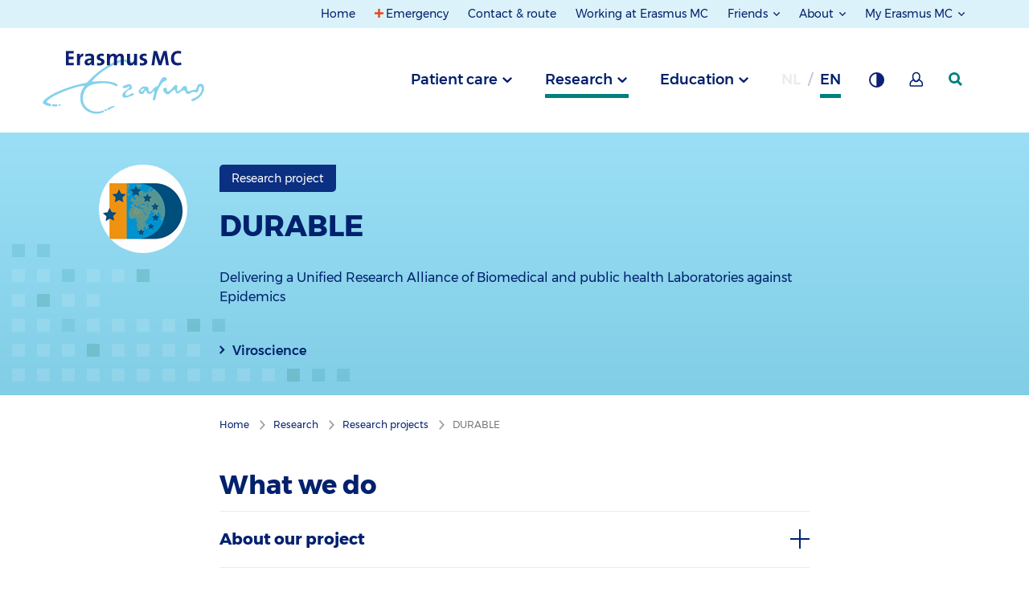

--- FILE ---
content_type: text/html; charset=utf-8
request_url: https://www.erasmusmc.nl/en/research/projects/durable
body_size: 114839
content:



<!DOCTYPE html>
<html lang="en">
<head>
    
            <script type="text/javascript">
                var _mtm = window._mtm = window._mtm || [];
                _mtm.push({ 'mtm.startTime': (new Date().getTime()), 'event': 'mtm.Start' });
                var d = document, g = d.createElement('script'), s = d.getElementsByTagName('script')[0];
                g.type = 'text/javascript'; g.async = true; g.defer = true;
                g.src = 'https://webstat.erasmusmc.nl/js/container_GOFaCYDR.js';
                s.parentNode.insertBefore(g, s);
            </script>
                <script type="text/javascript">
                    _mtm.push({ 'pageType': 'Research Project' });
                </script>


    <meta http-equiv="content-type" content="text/html; charset=utf-8">
    <meta http-equiv="X-UA-Compatible" content="IE=edge">
    <meta name="viewport" content="width=device-width, initial-scale=1.0">

    <title>DURABLE - Research project - Erasmus MC</title>

    <link href="https://www.erasmusmc.nl/en/research/projects/durable" rel="canonical" />
    <link rel="stylesheet" href="/assets/stylesheets/main.css?r18195" />

    
    <meta name="author" content="Erasmus MC">
    <meta name="google-site-verification" content="VziKJwE5SCuiVs26TSjX0CMyjn8IwySmRnU3Cx64ov8" />
    
    <meta content="Delivering a Unified Research Alliance of Biomedical and public health Laboratories against Epidemics" name="description" />
    
    <meta content="DURABLE - Research project - Erasmus MC" name="title" property="og:title" /><meta content="Delivering a Unified Research Alliance of Biomedical and public health Laboratories against Epidemics" name="description" property="og:description" /><meta content="https://www.erasmusmc.nl/en/research/projects/durable" name="url" property="og:url" /><meta content="https://www.erasmusmc.nl/-/media/erasmusmc/images/6-diagnostiek-en-advies/viroscience/durable/durable_logo.png" name="image" property="og:image" />
    <meta content="DURABLE" name="title" property="scs:title" />
    
    <meta content="Delivering a Unified Research Alliance of Biomedical and public health Laboratories against Epidemics" name="summary" property="scs:summary" />
    
    <meta content="Research > Research projects" name="breadcrumb" property="scs:breadcrumb" />
    <meta content="Research Project" name="pagetype" property="scs:type" />
    <meta content="Erasmus MC" name="brand" property="scs:brand" />
    <meta content="Research" name="category" property="scs:category" />
    <meta content="Research project" name="topic" property="scs:topic" />
    

    
    <link rel="apple-touch-icon" sizes="180x180" href="/assets/images/favicon/main/apple-touch-icon.png">
                        <link rel="icon" type="image/png" sizes="32x32" href="/assets/images/favicon/main/favicon-32x32.png">
                        <link rel="icon" type="image/png" sizes="16x16" href="/assets/images/favicon/main/favicon-16x16.png">
                        <link rel="manifest" href="/assets/images/favicon/main/site.webmanifest">
                        <meta name="msapplication-TileColor" content="#da532c">
                        <meta name="theme-color" content="#ffffff">
    

    
    

    
    <script type="text/javascript">    (function() {
        var exp = document.createElement('script');
        exp.type = 'text/javascript';
        exp.async = true;
        exp.onload = function() {
            window.expoints = lightningjs.require('expoints','https://nfu1.expoints.nl/m/Scripts/dist/expoints-external.min.js');
            expoints('start', '318fcddd-3fc9-4509-8b82-d5a078c51e59', { instanceUrl: 'https://nfu1.expoints.nl' });
        };
        exp.src = 'https://nfu1.expoints.nl/m/Scripts/dist/expoints-external-loader.min.js';
        var s = document.getElementsByTagName('script')[0];
        s.parentNode.insertBefore(exp, s);
    })();</script>
</head>
<body class="">
    <header class="main-header">
        <a href="#topMenu" class="button button--skip">Jump  to top menu</a>
        <a href="#mainMenu" class="button button--skip">Jump to main menu</a>
        <a href="#mainContent" class="button button--skip">Jump to content</a>

        <nav class="navigation">

            <div class="row expanded">


    <div class="navigation__section navigation__section--secondary navigation__section--secondary--desktop" id="topMenu">
	<div class="grid-container">
		<div class="navigation__column--large">
			<ul class="navigation__list">
						<li class="navigation__item no-focus-outline">
							<a href="/en/" class="navigation__link " >Home</a>
						</li>
						<li class="navigation__item no-focus-outline">
							<a href="/en/patient-care/emergency" class="navigation__link navigation-link--emergency" >Emergency</a>
						</li>
						<li class="navigation__item no-focus-outline">
							<a href="/en/contact-details-and-directions" class="navigation__link " >Contact &amp; route</a>
						</li>
						<li class="navigation__item no-focus-outline">
							<a href="https://www.werkenbijerasmusmc.nl/en" class="navigation__link " target="_blank" title="Vacancies" rel="noopener noreferrer" >Working at Erasmus MC</a>
						</li>
						<li class="navigation__item navigation__item--collection no-focus-outline">
							<button class="navigation__link navigation__link-toggle" aria-controls="Friends">
Friends							</button>
							<ul id="Friends" class="navigation__list">
									<li class="navigation__item">
										<a href="/en/patient-care/erasmus-mc-foundation" class="navigation__link" title="Erasmus MC Foundation" >Erasmus MC Foundation</a>
									</li>
									<li class="navigation__item">
										<a href="/en/sophia/patient-care/sophia-friends" class="navigation__link" title="Friends of Sophia Foundation" >Friends of Sophia Foundation</a>
									</li>
							</ul>
						</li>
						<li class="navigation__item navigation__item--collection no-focus-outline">
							<button class="navigation__link navigation__link-toggle" aria-controls="About">
About							</button>
							<ul id="About" class="navigation__list">
									<li class="navigation__item">
										<a href="/en/pages/about-erasmusmc" class="navigation__link" title="Erasmus MC" >Erasmus MC</a>
									</li>
									<li class="navigation__item">
										<a href="/en/sophia/pages/over-erasmusmc-sophia" class="navigation__link" >Erasmus MC Sophia</a>
									</li>
									<li class="navigation__item">
										<a href="/en/cancer-institute/patient-care/about-erasmus-mc-cancer-institute" class="navigation__link" title="Erasmus MC Cancer Institute" >Erasmus MC Cancer Institute</a>
									</li>
									<li class="navigation__item">
										<a href="/en/transplantinstitute/our-story" class="navigation__link" >Erasmus MC Transplant Institute</a>
									</li>
							</ul>
						</li>
						<li class="navigation__item navigation__item--collection no-focus-outline">
							<button class="navigation__link navigation__link-toggle" aria-controls="My-Erasmus-MC">
My Erasmus MC							</button>
							<ul id="My-Erasmus-MC" class="navigation__list">
									<li class="navigation__item">
										<a href="/en/patient-care/my-erasmus-mc" class="navigation__link" title="My Erasmus MC for patients" >My Erasmus MC for patients</a>
									</li>
									<li class="navigation__item">
										<a href="/en/patient-care/staff-portal" class="navigation__link" title="Staff portal" >Staff portal</a>
									</li>
							</ul>
						</li>
			</ul>
		</div>
	</div>
</div>



                   

</div>




            <div class="row expanded">
                <div class="navigation__top-bar" id="mainMenu">
                    <div class="grid-container">
                        <div class="navigation__column--large">
                            <button class="navigation__button--menu">Menu</button>

                            
        <a href="/" class="navigation__logo-wrapper" aria-label="Erasmus MC Home">
            <img src="/-/media/erasmusmc/images/_platform/logos/full-colour-svg-main-brand-responsive-1-4.svg?la=en&amp;hash=22F3A18065639CE4A058E92534A6040C" class="navigation__logo" alt="Logo Erasmus MC" />
        </a>


                        <div class="navigation__list__trigger" role="tablist">

                            
            <button type="button"
                    role="tab"
                    aria-controls="690dabb0-18b0-4451-8bed-327d197d4f40"
                    aria-selected="false"
                    id="trigger-690dabb0-18b0-4451-8bed-327d197d4f40"
                    data-department="690dabb0-18b0-4451-8bed-327d197d4f40"
                    class="navigation__item js-navigation-trigger">
                Patient care
            </button>
            <button type="button"
                    role="tab"
                    aria-controls="349125d3-aa90-40a0-a03b-1d21f733c293"
                    aria-selected="false"
                    id="trigger-349125d3-aa90-40a0-a03b-1d21f733c293"
                    data-department="349125d3-aa90-40a0-a03b-1d21f733c293"
                    class="navigation__item js-navigation-trigger navigation__item--active">
                Research
            </button>
            <button type="button"
                    role="tab"
                    aria-controls="67eb3047-df8d-454c-ae49-599c09e2e563"
                    aria-selected="false"
                    id="trigger-67eb3047-df8d-454c-ae49-599c09e2e563"
                    data-department="67eb3047-df8d-454c-ae49-599c09e2e563"
                    class="navigation__item js-navigation-trigger">
                Education
            </button>




                                    <abbr 
           title="Dutch"
           data-department="language"
           aria-label="Dutch" 
           class="navigation__item navigation__item--language navigation__item--disabled">
            nl
        </abbr>
        <abbr 
           title="English"
           data-department="language"
           aria-label="English" 
           class="navigation__item navigation__item--language navigation__item--active">
            en
        </abbr>



                            <button type="button" class="navigation__item navigation__button--background" title="Background contrast" aria-label="Background contrast"></button>

                                    <a href="/en/patient-care/my-erasmus-mc" class="navigation__item navigation__button--my-erasmusmc" title="Mijn Erasmus MC" aria-label="Mijn Erasmus MC"></a>


                            <a href="/en/patient-care/zoeken" data-department="search" class="navigation__item navigation__item--search" aria-label="SearchIcon">
                                <svg class="navigation__search-logo" width="17" height="17" xmlns="http://www.w3.org/2000/svg">
                                    <g>
                                        <path d="M7 14A7 7 0 1 1 7 0a7 7 0 0 1 0 14zm0-2.922a4.078 4.078 0 1 0 0-8.156 4.078 4.078 0 0 0 0 8.156z" />
                                        <path d="M9 11.059L14.941 17 17 14.941 11.059 9z" />
                                    </g>
                                </svg>
                            </a>
                        </div>
                        </div>
                    </div>
                </div>

                <div class="navigation__full-wrapper">
                    <div class="navigation__section navigation__section--primary">
                        <div class="navigation__mobile-header navigation__mobile-header--active">
                            <div class="navigation__column--large">
                                <div class="mobile-navigation__button-wrapper">

                                    
        <a href="/" class="navigation__logo-wrapper" aria-label="Erasmus MC Home">
            <img src="/-/media/erasmusmc/images/_platform/logos/full-colour-svg-main-brand-responsive-1-4.svg?la=en&amp;hash=22F3A18065639CE4A058E92534A6040C" class="navigation__logo" alt="Logo Erasmus MC" />
        </a>


                                    <div class="top-button-container">
                                        <a href="/en/patient-care/zoeken" data-department="search" class="navigation__item navigation__item--search mobile-search-top-bar" aria-label="SearchIcon">
                                         
                                        </a>

                                        <button class="navigation__button--close" aria-label="Close"></button>
                                    </div>

                                    
                                </div>
                            </div>
                        </div>

                        <ul class="navigation__list-wrapper">
		<div data-department="search" class="navigation__foldout--search">
			<div class="navigation__slide-wrapper main-menu-wrapper">
				<div class="grid-container navigation__header">
					<div class="navigation__column--large">
                        <form class="list-search--mobile" method="get" action="/en/patient-care/zoeken" data-matomo-id="21" data-search-index-name--mobile="">
                            <div class="list-search__block mobile-nav-search">
                                <input type="search" name="keyword" placeholder="Search for..." class="list-search__input--mobile" autocomplete="off" value="" aria-label="search bar">
                                <button class="list-search__submit--mobile" aria-label="search button">
                                    <div class="mobile-button-icon" />
                                </button>
                            </div>

                            <div class="suggestions-header--mobile"></div>
                            <div class="suggestions--mobile"></div>

                            <div class="search-filter--mobile search-filter--filter-page">
                                
                            </div>

                            <input type="hidden" name="filterids" class="list-search__filter-ids--mobile" value="">
                            <input type="hidden" name="suggestion" id="suggestion" value="" />
                        </form>
					</div>
				</div>

                <div class="customize-container navigation__column--large">
                    <div class="language-switch-container">
                                <abbr 
           title="Dutch"
           data-department="language"
           aria-label="Dutch" 
           class="navigation__item navigation__item--language navigation__item--disabled">
            nl
        </abbr>
        <abbr 
           title="English"
           data-department="language"
           aria-label="English" 
           class="navigation__item navigation__item--language navigation__item--active">
            en
        </abbr>


                    </div>
                    <div class="theme-switch-container">
                        <button type="button" class="navigation__item navigation__button--background" title="Background contrast" aria-label="Background contrast"></button>
                    </div>
                            <div class="my-erasmusmc-container">
								<a href="/en/patient-care/my-erasmus-mc" class="navigation__item navigation__button--my-erasmusmc" title="Mijn Erasmus MC" aria-label="Mijn Erasmus MC"></a>
                            </div>

                </div>
 							
				<div class="mobile-header-divider" />
			</div>
		</div>
			<li id="690dabb0-18b0-4451-8bed-327d197d4f40" aria-labelledby="trigger-690dabb0-18b0-4451-8bed-327d197d4f40" class="navigation__foldout" role="tabpanel" aria-hidden="true" aria-expanded="false">
				<div class="navigation__slide-wrapper">
					<div class="grid-container navigation__header navigation__header--mobile">
                        <div class="navigation__column--large info-list__title navigation__nav-list__title nav-js-toggle">
                            <span class="navigation__header-title" data-alternativelink="">Patient care</span>
                                <span class="info-list__icon-expand"></span>
                        </div>
                        <div class="info-list__content navigation__nav-list__content navigation__column--large">
                                        <div class="js-navigation__theme--trigger-mobile  navigation__theme--trigger-mobile   navigation__theme--trigger-mobile--active">
                                            <span class="navigation__header__subtitle" data-theme="2b589485-a51f-414f-91af-c8d390b93b45">
                                                Erasmus MC
                                            </span>
                                            <span class="navigation__header__description" data-theme="2b589485-a51f-414f-91af-c8d390b93b45">Specialised care for everyone &nbsp;</span>
                                        </div>
                                        <div class="js-navigation__theme--trigger-mobile  navigation__theme--trigger-mobile">
                                            <span class="navigation__header__subtitle" data-theme="3e48ef3e-5abf-42c2-ae54-703fd4c0818a">
                                                Sophia Children's Hospital
                                            </span>
                                            <span class="navigation__header__description" data-theme="3e48ef3e-5abf-42c2-ae54-703fd4c0818a">Health care for children &nbsp;</span>
                                        </div>
                                        <div class="js-navigation__theme--trigger-mobile  navigation__theme--trigger-mobile">
                                            <span class="navigation__header__subtitle" data-theme="8703a7f1-3acb-401a-b2b1-34b8d572c678">
                                                Cancer Institute
                                            </span>
                                            <span class="navigation__header__description" data-theme="8703a7f1-3acb-401a-b2b1-34b8d572c678">Health care for cancer patients &nbsp;</span>
                                        </div>
                                        <div class="js-navigation__theme--trigger-mobile  navigation__theme--trigger-mobile">
                                            <span class="navigation__header__subtitle" data-theme="b2edaaad-507f-4468-a2d5-2826afc19f6e">
                                                Transplant Institute
                                            </span>
                                            <span class="navigation__header__description" data-theme="b2edaaad-507f-4468-a2d5-2826afc19f6e"> &nbsp;</span>
                                        </div>
                        </div>
					</div>

						<nav>
							<div class="navigation__themes-container">
								<div class="grid-container">
									<div class="navigation__column--large" role="tablist">
											<button
												data-theme="2b589485-a51f-414f-91af-c8d390b93b45"
												role="tab"
												aria-selected="true"
												class="js-navigation__theme--trigger  navigation__theme--trigger   navigation__theme--trigger--active"
												aria-controls="2b589485-a51f-414f-91af-c8d390b93b45"
												id="trigger-2b589485-a51f-414f-91af-c8d390b93b45"
											>
												Erasmus MC
											</button>
											<button
												data-theme="3e48ef3e-5abf-42c2-ae54-703fd4c0818a"
												role="tab"
												aria-selected="false"
												class="js-navigation__theme--trigger  navigation__theme--trigger  "
												aria-controls="3e48ef3e-5abf-42c2-ae54-703fd4c0818a"
												id="trigger-3e48ef3e-5abf-42c2-ae54-703fd4c0818a"
											>
												Sophia Children's Hospital
											</button>
											<button
												data-theme="8703a7f1-3acb-401a-b2b1-34b8d572c678"
												role="tab"
												aria-selected="false"
												class="js-navigation__theme--trigger  navigation__theme--trigger  "
												aria-controls="8703a7f1-3acb-401a-b2b1-34b8d572c678"
												id="trigger-8703a7f1-3acb-401a-b2b1-34b8d572c678"
											>
												Cancer Institute
											</button>
											<button
												data-theme="b2edaaad-507f-4468-a2d5-2826afc19f6e"
												role="tab"
												aria-selected="false"
												class="js-navigation__theme--trigger  navigation__theme--trigger  "
												aria-controls="b2edaaad-507f-4468-a2d5-2826afc19f6e"
												id="trigger-b2edaaad-507f-4468-a2d5-2826afc19f6e"
											>
												Transplant Institute
											</button>
									</div>
								</div>
							</div>

								<ul role="tabpanel" aria-expanded="true" aria-labelledby="trigger-2b589485-a51f-414f-91af-c8d390b93b45" id="2b589485-a51f-414f-91af-c8d390b93b45" data-theme="2b589485-a51f-414f-91af-c8d390b93b45" class="navigation__theme--section navigation__theme--section--active">

										<li id="690dabb0-18b0-4451-8bed-327d197d4f40" data-department="690dabb0-18b0-4451-8bed-327d197d4f40" data-theme="2b589485-a51f-414f-91af-c8d390b93b45">
											<div data-section="aa74147b-f9d2-4df3-a6e3-3e8ee70f31e0" class="navigation__content grid-container">
												<div class="navigation__column--large">
													<div class="navigation__button-wrapper">
														<button aria-label="back" class="navigation__button--back">back</button>
													</div>
												</div>

												<div class="navigation__column--large">
													<div class="navigation__links">
														<a href="/en/" class="button navigation__link navigation__link--home" title="Patient care Erasmus MC home" >Patient care Erasmus MC</a>
													</div>

													<ul class="navigation__subcontainer">


															<li class="show-for-small-only medium-3 ">
																<div class="navigation__column--large info-list__title navigation__subnav-list__title nav-js-toggle">
																	<span class="navigation__subheader">General information</span>
																	<span class="info-list__icon-expand"></span>
																</div>
																<div class="info-list__content navigation__nav-list__content navigation__column--large">
																	<ul class="navigation__sublist  navigation__sublist--mobile">
																		<ul>
    <li><a aria-label="Medical records" href="/en/patient-care/requesting-medical-records">Medical records</a></li>
    <li><a aria-label="Costs of medical care and payment" href="/en/patient-care/costs-of-medical-care-and-payment">Costs of medical care and payment</a>
    </li>
    <li><a aria-label="Patient information leaflets" href="https://www.erasmusmc.nl/nl-nl/patientenfolders">Patient information leaflets (Dutch page only)</a></li>
    <li><a aria-label="Vacancies" href="https://www.werkenbijerasmusmc.nl/en/vacancies">Vacancies</a></li>
</ul>
																	</ul>
																</div>
															</li>
															<li class="show-for-medium columns medium-3 ">
																<span class="navigation__subheader">General information</span>
																<ul class="navigation__sublist">
																	<ul>
    <li><a aria-label="Medical records" href="/en/patient-care/requesting-medical-records">Medical records</a></li>
    <li><a aria-label="Costs of medical care and payment" href="/en/patient-care/costs-of-medical-care-and-payment">Costs of medical care and payment</a>
    </li>
    <li><a aria-label="Patient information leaflets" href="https://www.erasmusmc.nl/nl-nl/patientenfolders">Patient information leaflets (Dutch page only)</a></li>
    <li><a aria-label="Vacancies" href="https://www.werkenbijerasmusmc.nl/en/vacancies">Vacancies</a></li>
</ul>
																</ul>
															</li>
															<li class="show-for-small-only medium-3 ">
																<div class="navigation__column--large info-list__title navigation__subnav-list__title nav-js-toggle">
																	<span class="navigation__subheader">Appointments & admission</span>
																	<span class="info-list__icon-expand"></span>
																</div>
																<div class="info-list__content navigation__nav-list__content navigation__column--large">
																	<ul class="navigation__sublist  navigation__sublist--mobile">
																		<ul>
    <li><a aria-label="Making or changing an appointment" href="/en/patient-care/making-or-changing-an-appointment">Making or changing an appointment</a></li>
    <li><a aria-label="Registration" href="/en/patient-care/registration">Registration</a></li>
    <li><a aria-label="Check-in on arrival" href="/en/patient-care/registration-on-arrival">Check-in on arrival</a></li>
    <li><a aria-label="Waiting times" href="/en/patient-care/waiting-times">Waiting times</a></li>
    <li><a aria-label="Scientific research" href="/en/patient-care/scientific-research">Scientific research</a></li>
</ul>
																	</ul>
																</div>
															</li>
															<li class="show-for-medium columns medium-3 ">
																<span class="navigation__subheader">Appointments & admission</span>
																<ul class="navigation__sublist">
																	<ul>
    <li><a aria-label="Making or changing an appointment" href="/en/patient-care/making-or-changing-an-appointment">Making or changing an appointment</a></li>
    <li><a aria-label="Registration" href="/en/patient-care/registration">Registration</a></li>
    <li><a aria-label="Check-in on arrival" href="/en/patient-care/registration-on-arrival">Check-in on arrival</a></li>
    <li><a aria-label="Waiting times" href="/en/patient-care/waiting-times">Waiting times</a></li>
    <li><a aria-label="Scientific research" href="/en/patient-care/scientific-research">Scientific research</a></li>
</ul>
																</ul>
															</li>
															<li class="show-for-small-only medium-3 ">
																<div class="navigation__column--large info-list__title navigation__subnav-list__title nav-js-toggle">
																	<span class="navigation__subheader">In the hospital</span>
																	<span class="info-list__icon-expand"></span>
																</div>
																<div class="info-list__content navigation__nav-list__content navigation__column--large">
																	<ul class="navigation__sublist  navigation__sublist--mobile">
																		<ul>
    <li><a aria-label="Visiting hours" href="/en/patient-care/visiting-hours">Visiting hours</a></li>
    <li><a aria-label="Guest accommodation" href="/en/patient-care/guest-accommodation">Guest accommodation</a></li>
    <li><a aria-label="Support and guidance" href="/en/patient-care/support-and-counseling">Support and counselling</a></li>
    <li><a aria-label="Facilities" href="/en/patient-care/voorzieningen">Facilities</a></li>
    <li><a aria-label="Aftercare office" href="/en/patient-care/aftercare-office">Aftercare office</a></li>
    <li><a aria-label="Rights and responsibilities" href="/en/patient-care/rights">Rights and responsibilities</a></li>
    <li><a aria-label="Quality and safety" href="/en/patient-care/quality-and-safety">Quality and safety</a></li>
    <li><a aria-label="Central patient lab services" href="/en/patient-care/central-patient-lab-services">Central patient lab services</a></li>
</ul>
																	</ul>
																</div>
															</li>
															<li class="show-for-medium columns medium-3 ">
																<span class="navigation__subheader">In the hospital</span>
																<ul class="navigation__sublist">
																	<ul>
    <li><a aria-label="Visiting hours" href="/en/patient-care/visiting-hours">Visiting hours</a></li>
    <li><a aria-label="Guest accommodation" href="/en/patient-care/guest-accommodation">Guest accommodation</a></li>
    <li><a aria-label="Support and guidance" href="/en/patient-care/support-and-counseling">Support and counselling</a></li>
    <li><a aria-label="Facilities" href="/en/patient-care/voorzieningen">Facilities</a></li>
    <li><a aria-label="Aftercare office" href="/en/patient-care/aftercare-office">Aftercare office</a></li>
    <li><a aria-label="Rights and responsibilities" href="/en/patient-care/rights">Rights and responsibilities</a></li>
    <li><a aria-label="Quality and safety" href="/en/patient-care/quality-and-safety">Quality and safety</a></li>
    <li><a aria-label="Central patient lab services" href="/en/patient-care/central-patient-lab-services">Central patient lab services</a></li>
</ul>
																</ul>
															</li>
															<li class="show-for-small-only medium-3 end">
																<div class="navigation__column--large info-list__title navigation__subnav-list__title nav-js-toggle">
																	<span class="navigation__subheader">Contact and service</span>
																	<span class="info-list__icon-expand"></span>
																</div>
																<div class="info-list__content navigation__nav-list__content navigation__column--large">
																	<ul class="navigation__sublist  navigation__sublist--mobile">
																		<ul>
    <li><a aria-label="Contact and directions" href="/en/contact-details-and-directions">Contact and directions</a></li>
    <li><a href="/en/patient-care/outpatient-clinics-telephone-directory">Outpatient clinics telephone directory</a></li>
    <li><a aria-label="Patient Service Center" href="/en/patient-care/patient-service-centrum">Patient Service Center</a></li>
    <li><a aria-label="Changing personal details" href="/en/patient-care/changing-your-personal-details">Changing personal details</a></li>
    <li><a aria-label="Ideas, wishes and complaints" href="/en/patient-care/complaint-handling-and-mediation">Ideas, wishes and complaints</a></li>
    <li><a aria-label="Second opinion" href="/en/patient-care/second-opinion">Second opinion</a></li>
    <li><a aria-label="Requesting medical records" href="/en/patient-care/requesting-medical-records">Requesting medical records</a></li>
    <li><a aria-label="Information for referrers" href="https://verwijzers.erasmusmc.nl/">Information for referrers</a></li>
    <li><a aria-label="Laboratory diagnostics" href="https://www.erasmusmc.nl/nl-nl/laboratorium-diagnostiek" title="Laboratory diagnostics">Laboratory diagnostics</a></li>
</ul>
																	</ul>
																</div>
															</li>
															<li class="show-for-medium columns medium-3 end">
																<span class="navigation__subheader">Contact and service</span>
																<ul class="navigation__sublist">
																	<ul>
    <li><a aria-label="Contact and directions" href="/en/contact-details-and-directions">Contact and directions</a></li>
    <li><a href="/en/patient-care/outpatient-clinics-telephone-directory">Outpatient clinics telephone directory</a></li>
    <li><a aria-label="Patient Service Center" href="/en/patient-care/patient-service-centrum">Patient Service Center</a></li>
    <li><a aria-label="Changing personal details" href="/en/patient-care/changing-your-personal-details">Changing personal details</a></li>
    <li><a aria-label="Ideas, wishes and complaints" href="/en/patient-care/complaint-handling-and-mediation">Ideas, wishes and complaints</a></li>
    <li><a aria-label="Second opinion" href="/en/patient-care/second-opinion">Second opinion</a></li>
    <li><a aria-label="Requesting medical records" href="/en/patient-care/requesting-medical-records">Requesting medical records</a></li>
    <li><a aria-label="Information for referrers" href="https://verwijzers.erasmusmc.nl/">Information for referrers</a></li>
    <li><a aria-label="Laboratory diagnostics" href="https://www.erasmusmc.nl/nl-nl/laboratorium-diagnostiek" title="Laboratory diagnostics">Laboratory diagnostics</a></li>
</ul>
																</ul>
															</li>
													</ul>
												</div>
											</div>
										</li>
								</ul>
								<ul role="tabpanel" aria-expanded="false" aria-labelledby="trigger-3e48ef3e-5abf-42c2-ae54-703fd4c0818a" id="3e48ef3e-5abf-42c2-ae54-703fd4c0818a" data-theme="3e48ef3e-5abf-42c2-ae54-703fd4c0818a" class="navigation__theme--section">

										<li id="690dabb0-18b0-4451-8bed-327d197d4f40" data-department="690dabb0-18b0-4451-8bed-327d197d4f40" data-theme="3e48ef3e-5abf-42c2-ae54-703fd4c0818a">
											<div data-section="3559339c-374d-4df0-90ce-f9b6e6499a6f" class="navigation__content grid-container">
												<div class="navigation__column--large">
													<div class="navigation__button-wrapper">
														<button aria-label="back" class="navigation__button--back">back</button>
													</div>
												</div>

												<div class="navigation__column--large">
													<div class="navigation__links">
														<a href="/en/sophia/patient-care" class="button navigation__link navigation__link--home" title="Patient care Erasmus MC-Sophia home" >Patient care Sophia Children&#39;s Hospital</a>
													</div>

													<ul class="navigation__subcontainer">


															<li class="show-for-small-only medium-3 ">
																<div class="navigation__column--large info-list__title navigation__subnav-list__title nav-js-toggle">
																	<span class="navigation__subheader">General information</span>
																	<span class="info-list__icon-expand"></span>
																</div>
																<div class="info-list__content navigation__nav-list__content navigation__column--large">
																	<ul class="navigation__sublist  navigation__sublist--mobile">
																		<ul>
    <li><a aria-label="Medical records" href="/en/patient-care/requesting-medical-records">Medical records</a></li>
    <li><a aria-label="Costs of medical care and payment" href="/en/patient-care/costs-of-medical-care-and-payment">Costs of medical care and payment</a>
    </li>
    <li><a aria-label="Patient information leaflets" href="https://www.erasmusmc.nl/nl-nl/sophia/patientenfolders">Patient information leaflets (Dutch page only)</a></li>
    <li><a aria-label="Vacancies" href="https://www.werkenbijerasmusmc.nl/en/vacancies">Vacancies</a></li>
</ul>
																	</ul>
																</div>
															</li>
															<li class="show-for-medium columns medium-3 ">
																<span class="navigation__subheader">General information</span>
																<ul class="navigation__sublist">
																	<ul>
    <li><a aria-label="Medical records" href="/en/patient-care/requesting-medical-records">Medical records</a></li>
    <li><a aria-label="Costs of medical care and payment" href="/en/patient-care/costs-of-medical-care-and-payment">Costs of medical care and payment</a>
    </li>
    <li><a aria-label="Patient information leaflets" href="https://www.erasmusmc.nl/nl-nl/sophia/patientenfolders">Patient information leaflets (Dutch page only)</a></li>
    <li><a aria-label="Vacancies" href="https://www.werkenbijerasmusmc.nl/en/vacancies">Vacancies</a></li>
</ul>
																</ul>
															</li>
															<li class="show-for-small-only medium-3 ">
																<div class="navigation__column--large info-list__title navigation__subnav-list__title nav-js-toggle">
																	<span class="navigation__subheader">Appointments & admission</span>
																	<span class="info-list__icon-expand"></span>
																</div>
																<div class="info-list__content navigation__nav-list__content navigation__column--large">
																	<ul class="navigation__sublist  navigation__sublist--mobile">
																		<ul>
    <li><a aria-label="Making or changing an appointment" href="/en/sophia/patient-care/sophia-appointments">Making or changing an appointment</a></li>
    <li><a aria-label="Registration" href="/en/sophia/patient-care/sophia-registration">Registration</a></li>
    <li><a href="/en/sophia/patient-care/sophia-registering">Check-in on arrival</a></li>
    <li><a aria-label="A safe stay" href="/en/sophia/patient-care/sophia-safe-stay">A safe stay</a></li>
    <li><a aria-label="Waiting times" href="/en/patient-care/waiting-times">Waiting times</a></li>
    <li><a aria-label="Scientific research" href="/en/patient-care/scientific-research">Scientific research</a></li>
</ul>
																	</ul>
																</div>
															</li>
															<li class="show-for-medium columns medium-3 ">
																<span class="navigation__subheader">Appointments & admission</span>
																<ul class="navigation__sublist">
																	<ul>
    <li><a aria-label="Making or changing an appointment" href="/en/sophia/patient-care/sophia-appointments">Making or changing an appointment</a></li>
    <li><a aria-label="Registration" href="/en/sophia/patient-care/sophia-registration">Registration</a></li>
    <li><a href="/en/sophia/patient-care/sophia-registering">Check-in on arrival</a></li>
    <li><a aria-label="A safe stay" href="/en/sophia/patient-care/sophia-safe-stay">A safe stay</a></li>
    <li><a aria-label="Waiting times" href="/en/patient-care/waiting-times">Waiting times</a></li>
    <li><a aria-label="Scientific research" href="/en/patient-care/scientific-research">Scientific research</a></li>
</ul>
																</ul>
															</li>
															<li class="show-for-small-only medium-3 ">
																<div class="navigation__column--large info-list__title navigation__subnav-list__title nav-js-toggle">
																	<span class="navigation__subheader">In the hospital</span>
																	<span class="info-list__icon-expand"></span>
																</div>
																<div class="info-list__content navigation__nav-list__content navigation__column--large">
																	<ul class="navigation__sublist  navigation__sublist--mobile">
																		<ul>
    <li><a aria-label="Visiting hours" href="/en/patient-care/visiting-hours">Visiting hours</a></li>
    <li><a aria-label="Facilities" href="/en/patient-care/voorzieningen">Facilities</a></li>
    <li><a aria-label="Joep's adventure (tour)" href="/en/sophia/patient-care/joeps-adventure">Joep's adventure (tour)</a></li>
    <li><a aria-label="Support and guidance" href="/en/patient-care/support-and-counseling">Support and counseling</a></li>
    <li><a aria-label="Aftercare office" href="/en/patient-care/aftercare-office">Aftercare office</a></li>
    <li><a aria-label="Rights and responsibilities" href="/en/patient-care/rights">Rights and responsibilities</a></li>
    <li><a aria-label="Quality and safety" href="/en/patient-care/quality-and-safety">Quality and safety</a></li>
    <li><a aria-label="Protection from childhood diseases" href="/en/sophia/patient-care/sophia-childhood-diseases">Protection from childhood diseases</a></li>
    <li><a aria-label="Children’s Advisory Council" href="/en/sophia/patient-care/childrens-advisory-council">Children&rsquo;s Advisory Council</a></li>
    <li><a aria-label="School" href="/en/sophia/patient-care/school">School</a></li>
</ul>
																	</ul>
																</div>
															</li>
															<li class="show-for-medium columns medium-3 ">
																<span class="navigation__subheader">In the hospital</span>
																<ul class="navigation__sublist">
																	<ul>
    <li><a aria-label="Visiting hours" href="/en/patient-care/visiting-hours">Visiting hours</a></li>
    <li><a aria-label="Facilities" href="/en/patient-care/voorzieningen">Facilities</a></li>
    <li><a aria-label="Joep's adventure (tour)" href="/en/sophia/patient-care/joeps-adventure">Joep's adventure (tour)</a></li>
    <li><a aria-label="Support and guidance" href="/en/patient-care/support-and-counseling">Support and counseling</a></li>
    <li><a aria-label="Aftercare office" href="/en/patient-care/aftercare-office">Aftercare office</a></li>
    <li><a aria-label="Rights and responsibilities" href="/en/patient-care/rights">Rights and responsibilities</a></li>
    <li><a aria-label="Quality and safety" href="/en/patient-care/quality-and-safety">Quality and safety</a></li>
    <li><a aria-label="Protection from childhood diseases" href="/en/sophia/patient-care/sophia-childhood-diseases">Protection from childhood diseases</a></li>
    <li><a aria-label="Children’s Advisory Council" href="/en/sophia/patient-care/childrens-advisory-council">Children&rsquo;s Advisory Council</a></li>
    <li><a aria-label="School" href="/en/sophia/patient-care/school">School</a></li>
</ul>
																</ul>
															</li>
															<li class="show-for-small-only medium-3 end">
																<div class="navigation__column--large info-list__title navigation__subnav-list__title nav-js-toggle">
																	<span class="navigation__subheader">Contact and service</span>
																	<span class="info-list__icon-expand"></span>
																</div>
																<div class="info-list__content navigation__nav-list__content navigation__column--large">
																	<ul class="navigation__sublist  navigation__sublist--mobile">
																		<ul>
    <li><a href="/en/sophia/patient-care/contact">Contact and directions</a></li>
    <li><a aria-label="Telephone numbers outpatient clinics" href="/en/sophia/patient-care/sophia-appointments">Telephone numbers outpatient clinics</a></li>
    <li><a aria-label="Patient Service Center" href="/en/patient-care/patient-service-centrum">Patient Service Center</a></li>
    <li><a aria-label="Address, parking and directions" href="/en/sophia/patient-care/contact">Address, parking and directions</a></li>
    <li><a aria-label="Finding your way" href="/en/sophia/patient-care/sophia-finding-your-way">Finding your way</a></li>
    <li><a aria-label="Change personal details" href="/en/sophia/patient-care/change-personal-details">Change personal details</a></li>
    <li><a aria-label="Requesting medical records" href="/en/patient-care/requesting-medical-records">Requesting medical records</a></li>
    <li><a aria-label="Ideas, wishes or complaints" href="/en/patient-care/complaint-handling-and-mediation">Ideas, wishes or complaints</a></li>
    <li><a aria-label="Laboratory diagnostics" href="https://www.erasmusmc.nl/nl-nl/laboratorium-diagnostiek" title="Laboratory diagnostics">Laboratory diagnostics</a></li>
</ul>
																	</ul>
																</div>
															</li>
															<li class="show-for-medium columns medium-3 end">
																<span class="navigation__subheader">Contact and service</span>
																<ul class="navigation__sublist">
																	<ul>
    <li><a href="/en/sophia/patient-care/contact">Contact and directions</a></li>
    <li><a aria-label="Telephone numbers outpatient clinics" href="/en/sophia/patient-care/sophia-appointments">Telephone numbers outpatient clinics</a></li>
    <li><a aria-label="Patient Service Center" href="/en/patient-care/patient-service-centrum">Patient Service Center</a></li>
    <li><a aria-label="Address, parking and directions" href="/en/sophia/patient-care/contact">Address, parking and directions</a></li>
    <li><a aria-label="Finding your way" href="/en/sophia/patient-care/sophia-finding-your-way">Finding your way</a></li>
    <li><a aria-label="Change personal details" href="/en/sophia/patient-care/change-personal-details">Change personal details</a></li>
    <li><a aria-label="Requesting medical records" href="/en/patient-care/requesting-medical-records">Requesting medical records</a></li>
    <li><a aria-label="Ideas, wishes or complaints" href="/en/patient-care/complaint-handling-and-mediation">Ideas, wishes or complaints</a></li>
    <li><a aria-label="Laboratory diagnostics" href="https://www.erasmusmc.nl/nl-nl/laboratorium-diagnostiek" title="Laboratory diagnostics">Laboratory diagnostics</a></li>
</ul>
																</ul>
															</li>
													</ul>
												</div>
											</div>
										</li>
								</ul>
								<ul role="tabpanel" aria-expanded="false" aria-labelledby="trigger-8703a7f1-3acb-401a-b2b1-34b8d572c678" id="8703a7f1-3acb-401a-b2b1-34b8d572c678" data-theme="8703a7f1-3acb-401a-b2b1-34b8d572c678" class="navigation__theme--section">

										<li id="690dabb0-18b0-4451-8bed-327d197d4f40" data-department="690dabb0-18b0-4451-8bed-327d197d4f40" data-theme="8703a7f1-3acb-401a-b2b1-34b8d572c678">
											<div data-section="35af1621-20c9-48aa-b984-66a16fb97747" class="navigation__content grid-container">
												<div class="navigation__column--large">
													<div class="navigation__button-wrapper">
														<button aria-label="back" class="navigation__button--back">back</button>
													</div>
												</div>

												<div class="navigation__column--large">
													<div class="navigation__links">
														<a href="https://www.erasmusmc.nl/nl-nl/kankerinstituut/patientenzorg" class="button navigation__link navigation__link--home" >Patient care Cancer Institute (Homepage in Dutch only)</a>
													</div>

													<ul class="navigation__subcontainer">


															<li class="show-for-small-only medium-3 ">
																<div class="navigation__column--large info-list__title navigation__subnav-list__title nav-js-toggle">
																	<span class="navigation__subheader">General information</span>
																	<span class="info-list__icon-expand"></span>
																</div>
																<div class="info-list__content navigation__nav-list__content navigation__column--large">
																	<ul class="navigation__sublist  navigation__sublist--mobile">
																		<ul>
    <li><a aria-label="Costs of medical care and payment" href="/en/patient-care/costs-of-medical-care-and-payment">Costs of medical care and payment</a>
    </li>
    <li><a aria-label="Patient information leaflets" href="https://www.erasmusmc.nl/nl-nl/kankerinstituut/patientenfolders">Patient information leaflets (Dutch page only)</a></li>
    <li><a aria-label="Vacancies" href="https://www.werkenbijerasmusmc.nl/en/vacancies">Vacancies</a></li>
</ul>
																	</ul>
																</div>
															</li>
															<li class="show-for-medium columns medium-3 ">
																<span class="navigation__subheader">General information</span>
																<ul class="navigation__sublist">
																	<ul>
    <li><a aria-label="Costs of medical care and payment" href="/en/patient-care/costs-of-medical-care-and-payment">Costs of medical care and payment</a>
    </li>
    <li><a aria-label="Patient information leaflets" href="https://www.erasmusmc.nl/nl-nl/kankerinstituut/patientenfolders">Patient information leaflets (Dutch page only)</a></li>
    <li><a aria-label="Vacancies" href="https://www.werkenbijerasmusmc.nl/en/vacancies">Vacancies</a></li>
</ul>
																</ul>
															</li>
															<li class="show-for-small-only medium-3 ">
																<div class="navigation__column--large info-list__title navigation__subnav-list__title nav-js-toggle">
																	<span class="navigation__subheader">Appointments & admission</span>
																	<span class="info-list__icon-expand"></span>
																</div>
																<div class="info-list__content navigation__nav-list__content navigation__column--large">
																	<ul class="navigation__sublist  navigation__sublist--mobile">
																		<ul>
    <li><a aria-label="Making or changing an appointment" href="/en/patient-care/making-or-changing-an-appointment">Making or changing an appointment</a></li>
    <li><a aria-label="Registration" href="/en/patient-care/registration">Registration</a></li>
    <li><a aria-label="Check-in on arrival" href="/en/patient-care/registration-on-arrival">Check-in on arrival</a></li>
    <li><a aria-label="Waiting times" href="/en/patient-care/waiting-times">Waiting times</a></li>
    <li><a aria-label="Scientific research" href="/en/patient-care/scientific-research">Scientific research</a></li>
</ul>
																	</ul>
																</div>
															</li>
															<li class="show-for-medium columns medium-3 ">
																<span class="navigation__subheader">Appointments & admission</span>
																<ul class="navigation__sublist">
																	<ul>
    <li><a aria-label="Making or changing an appointment" href="/en/patient-care/making-or-changing-an-appointment">Making or changing an appointment</a></li>
    <li><a aria-label="Registration" href="/en/patient-care/registration">Registration</a></li>
    <li><a aria-label="Check-in on arrival" href="/en/patient-care/registration-on-arrival">Check-in on arrival</a></li>
    <li><a aria-label="Waiting times" href="/en/patient-care/waiting-times">Waiting times</a></li>
    <li><a aria-label="Scientific research" href="/en/patient-care/scientific-research">Scientific research</a></li>
</ul>
																</ul>
															</li>
															<li class="show-for-small-only medium-3 ">
																<div class="navigation__column--large info-list__title navigation__subnav-list__title nav-js-toggle">
																	<span class="navigation__subheader">In the hospital</span>
																	<span class="info-list__icon-expand"></span>
																</div>
																<div class="info-list__content navigation__nav-list__content navigation__column--large">
																	<ul class="navigation__sublist  navigation__sublist--mobile">
																		<ul>
    <li><a aria-label="Visiting hours" href="/en/patient-care/visiting-hours">Visiting hours</a></li>
    <li><a aria-label="Guest accommodation" href="/en/patient-care/guest-accommodation">Guest accommodation</a></li>
    <li><a aria-label="Support and guidance" href="/en/patient-care/support-and-counseling">Support and counseling</a></li>
    <li><a aria-label="Facilities" href="/en/patient-care/voorzieningen">Facilities</a></li>
    <li><a aria-label="Aftercare office" href="/en/patient-care/aftercare-office">Aftercare office</a></li>
    <li><a aria-label="Rights and responsibilities" href="/en/patient-care/rights">Rights and responsibilities</a></li>
    <li><a aria-label="Quality and safety" href="/en/patient-care/quality-and-safety">Quality and safety</a></li>
    <li><a aria-label="Central patient lab services" href="/en/patient-care/central-patient-lab-services">Central patient lab services</a></li>
</ul>
																	</ul>
																</div>
															</li>
															<li class="show-for-medium columns medium-3 ">
																<span class="navigation__subheader">In the hospital</span>
																<ul class="navigation__sublist">
																	<ul>
    <li><a aria-label="Visiting hours" href="/en/patient-care/visiting-hours">Visiting hours</a></li>
    <li><a aria-label="Guest accommodation" href="/en/patient-care/guest-accommodation">Guest accommodation</a></li>
    <li><a aria-label="Support and guidance" href="/en/patient-care/support-and-counseling">Support and counseling</a></li>
    <li><a aria-label="Facilities" href="/en/patient-care/voorzieningen">Facilities</a></li>
    <li><a aria-label="Aftercare office" href="/en/patient-care/aftercare-office">Aftercare office</a></li>
    <li><a aria-label="Rights and responsibilities" href="/en/patient-care/rights">Rights and responsibilities</a></li>
    <li><a aria-label="Quality and safety" href="/en/patient-care/quality-and-safety">Quality and safety</a></li>
    <li><a aria-label="Central patient lab services" href="/en/patient-care/central-patient-lab-services">Central patient lab services</a></li>
</ul>
																</ul>
															</li>
															<li class="show-for-small-only medium-3 end">
																<div class="navigation__column--large info-list__title navigation__subnav-list__title nav-js-toggle">
																	<span class="navigation__subheader">Contact and service</span>
																	<span class="info-list__icon-expand"></span>
																</div>
																<div class="info-list__content navigation__nav-list__content navigation__column--large">
																	<ul class="navigation__sublist  navigation__sublist--mobile">
																		<ul>
    <li><a aria-label="Contact and directions" href="/en/cancer-institute/patient-care/contact-kankerinstituut">Contact and directions </a></li>
    <li><a aria-label="Patient Service Center" href="/en/patient-care/patient-service-centrum">Patient Service Center</a></li>
    <li><a aria-label="Outpatient clinics telephone directory" href="/en/patient-care/outpatient-clinics-telephone-directory">Outpatient clinics telephone directory</a></li>
    <li><a aria-label="Changing personal details" href="/en/patient-care/changing-your-personal-details">Changing personal details</a></li>
    <li><a aria-label="Ideas, wishes and complaints" href="/en/patient-care/complaint-handling-and-mediation">Ideas, wishes and complaints</a></li>
    <li><a aria-label="Second opinion" href="/en/cancer-institute/patient-care/second-opinion-kanker-instituut">Second opinion</a> </li>
    <li><a aria-label="Requesting medical records" href="/en/patient-care/requesting-medical-records">Requesting medical records</a></li>
    <li><a aria-label="Laboratory diagnostics" href="https://www.erasmusmc.nl/nl-nl/laboratorium-diagnostiek" title="Laboratory diagnostics">Laboratory diagnostics</a></li>
</ul>
																	</ul>
																</div>
															</li>
															<li class="show-for-medium columns medium-3 end">
																<span class="navigation__subheader">Contact and service</span>
																<ul class="navigation__sublist">
																	<ul>
    <li><a aria-label="Contact and directions" href="/en/cancer-institute/patient-care/contact-kankerinstituut">Contact and directions </a></li>
    <li><a aria-label="Patient Service Center" href="/en/patient-care/patient-service-centrum">Patient Service Center</a></li>
    <li><a aria-label="Outpatient clinics telephone directory" href="/en/patient-care/outpatient-clinics-telephone-directory">Outpatient clinics telephone directory</a></li>
    <li><a aria-label="Changing personal details" href="/en/patient-care/changing-your-personal-details">Changing personal details</a></li>
    <li><a aria-label="Ideas, wishes and complaints" href="/en/patient-care/complaint-handling-and-mediation">Ideas, wishes and complaints</a></li>
    <li><a aria-label="Second opinion" href="/en/cancer-institute/patient-care/second-opinion-kanker-instituut">Second opinion</a> </li>
    <li><a aria-label="Requesting medical records" href="/en/patient-care/requesting-medical-records">Requesting medical records</a></li>
    <li><a aria-label="Laboratory diagnostics" href="https://www.erasmusmc.nl/nl-nl/laboratorium-diagnostiek" title="Laboratory diagnostics">Laboratory diagnostics</a></li>
</ul>
																</ul>
															</li>
													</ul>
												</div>
											</div>
										</li>
								</ul>
								<ul role="tabpanel" aria-expanded="false" aria-labelledby="trigger-b2edaaad-507f-4468-a2d5-2826afc19f6e" id="b2edaaad-507f-4468-a2d5-2826afc19f6e" data-theme="b2edaaad-507f-4468-a2d5-2826afc19f6e" class="navigation__theme--section">

										<li id="690dabb0-18b0-4451-8bed-327d197d4f40" data-department="690dabb0-18b0-4451-8bed-327d197d4f40" data-theme="b2edaaad-507f-4468-a2d5-2826afc19f6e">
											<div data-section="96314195-e82b-4b2e-bff0-05f8e7ed9da8" class="navigation__content grid-container">
												<div class="navigation__column--large">
													<div class="navigation__button-wrapper">
														<button aria-label="back" class="navigation__button--back">back</button>
													</div>
												</div>

												<div class="navigation__column--large">
													<div class="navigation__links">
														<a href="/en/transplantinstitute" class="button navigation__link navigation__link--home" title="Patient care Erasmus MC-Sophia home" >Patient care Transplant Institute</a>
													</div>

													<ul class="navigation__subcontainer">


															<li class="show-for-small-only medium-3 ">
																<div class="navigation__column--large info-list__title navigation__subnav-list__title nav-js-toggle">
																	<span class="navigation__subheader">About us</span>
																	<span class="info-list__icon-expand"></span>
																</div>
																<div class="info-list__content navigation__nav-list__content navigation__column--large">
																	<ul class="navigation__sublist  navigation__sublist--mobile">
																		<ul>
    <li><a aria-label="Our story" href="/en/transplantinstitute/our-story">Our story</a></li>
    <li><a aria-label="Our commitment" href="/en/transplantinstitute/our-commitment">Our commitment</a></li>
</ul>
																	</ul>
																</div>
															</li>
															<li class="show-for-medium columns medium-3 ">
																<span class="navigation__subheader">About us</span>
																<ul class="navigation__sublist">
																	<ul>
    <li><a aria-label="Our story" href="/en/transplantinstitute/our-story">Our story</a></li>
    <li><a aria-label="Our commitment" href="/en/transplantinstitute/our-commitment">Our commitment</a></li>
</ul>
																</ul>
															</li>
															<li class="show-for-small-only medium-3 end">
																<div class="navigation__column--large info-list__title navigation__subnav-list__title nav-js-toggle">
																	<span class="navigation__subheader">Organ Transplantations</span>
																	<span class="info-list__icon-expand"></span>
																</div>
																<div class="info-list__content navigation__nav-list__content navigation__column--large">
																	<ul class="navigation__sublist  navigation__sublist--mobile">
																		<ul>
    <li><a aria-label="Liver Transplantation" href="/en/transplantinstitute/liver-transplantation">Liver Transplantation</a></li>
    <li><a aria-label="Kidney Transplantation" href="https://www.erasmusmc.nl/nl-nl/transplantatie-instituut/niertransplantatie">Kidney Transplantation (in Dutch only)</a></li>
    <li><a aria-label="Lung Transplantation" href="/en/transplantinstitute/lung-transplantation">Lung Transplantation</a></li>
    <li><a aria-label="Heart Transplantation" href="/en/transplantinstitute/heart-transplantation">Heart Transplantation</a></li>
    <li><a aria-label="Organ Transplantation in Children" href="/en/transplantinstitute/organ-transplantation-in-children">Organ Transplantation in Children</a></li>
</ul>
																	</ul>
																</div>
															</li>
															<li class="show-for-medium columns medium-3 end">
																<span class="navigation__subheader">Organ Transplantations</span>
																<ul class="navigation__sublist">
																	<ul>
    <li><a aria-label="Liver Transplantation" href="/en/transplantinstitute/liver-transplantation">Liver Transplantation</a></li>
    <li><a aria-label="Kidney Transplantation" href="https://www.erasmusmc.nl/nl-nl/transplantatie-instituut/niertransplantatie">Kidney Transplantation (in Dutch only)</a></li>
    <li><a aria-label="Lung Transplantation" href="/en/transplantinstitute/lung-transplantation">Lung Transplantation</a></li>
    <li><a aria-label="Heart Transplantation" href="/en/transplantinstitute/heart-transplantation">Heart Transplantation</a></li>
    <li><a aria-label="Organ Transplantation in Children" href="/en/transplantinstitute/organ-transplantation-in-children">Organ Transplantation in Children</a></li>
</ul>
																</ul>
															</li>
													</ul>
												</div>
											</div>
										</li>
								</ul>
						</nav>
				</div>
			</li>
			<li id="349125d3-aa90-40a0-a03b-1d21f733c293" aria-labelledby="trigger-349125d3-aa90-40a0-a03b-1d21f733c293" class="navigation__foldout" role="tabpanel" aria-hidden="true" aria-expanded="false">
				<div class="navigation__slide-wrapper">
					<div class="grid-container navigation__header navigation__header--mobile">
                        <div class="navigation__column--large info-list__title navigation__nav-list__title nav-js-toggle">
                            <span class="navigation__header-title" data-alternativelink="">Research</span>
                                <span class="info-list__icon-expand"></span>
                        </div>
                        <div class="info-list__content navigation__nav-list__content navigation__column--large">
                                        <div class="js-navigation__theme--trigger-mobile  navigation__theme--trigger-mobile   navigation__theme--trigger-mobile--active">
                                            <span class="navigation__header__subtitle" data-theme="2b589485-a51f-414f-91af-c8d390b93b45">
                                                Erasmus MC
                                            </span>
                                            <span class="navigation__header__description" data-theme="2b589485-a51f-414f-91af-c8d390b93b45">Ground-breaking research &nbsp;</span>
                                        </div>
                        </div>
					</div>

						<nav>
							<div class="navigation__themes-container">
								<div class="grid-container">
									<div class="navigation__column--large" role="tablist">
											<button
												data-theme="2b589485-a51f-414f-91af-c8d390b93b45"
												role="tab"
												aria-selected="true"
												class="js-navigation__theme--trigger  navigation__theme--trigger   navigation__theme--trigger--active"
												aria-controls="2b589485-a51f-414f-91af-c8d390b93b45"
												id="trigger-2b589485-a51f-414f-91af-c8d390b93b45"
											>
												Erasmus MC
											</button>
									</div>
								</div>
							</div>

								<ul role="tabpanel" aria-expanded="true" aria-labelledby="trigger-2b589485-a51f-414f-91af-c8d390b93b45" id="2b589485-a51f-414f-91af-c8d390b93b45" data-theme="2b589485-a51f-414f-91af-c8d390b93b45" class="navigation__theme--section navigation__theme--section--active">

										<li id="349125d3-aa90-40a0-a03b-1d21f733c293" data-department="349125d3-aa90-40a0-a03b-1d21f733c293" data-theme="2b589485-a51f-414f-91af-c8d390b93b45">
											<div data-section="8672d57a-0859-4eb0-824d-7c8b218846b6" class="navigation__content grid-container">
												<div class="navigation__column--large">
													<div class="navigation__button-wrapper">
														<button aria-label="back" class="navigation__button--back">back</button>
													</div>
												</div>

												<div class="navigation__column--large">
													<div class="navigation__links">
														<a href="/en/research" class="button navigation__link navigation__link--home" title="Research Erasmus MC home" >Research Erasmus MC</a>
													</div>

													<ul class="navigation__subcontainer">


															<li class="show-for-small-only medium-3 ">
																<div class="navigation__column--large info-list__title navigation__subnav-list__title nav-js-toggle">
																	<span class="navigation__subheader">General information</span>
																	<span class="info-list__icon-expand"></span>
																</div>
																<div class="info-list__content navigation__nav-list__content navigation__column--large">
																	<ul class="navigation__sublist  navigation__sublist--mobile">
																		<ul>
    <li><a aria-label="Mission and strategy" href="/en/research/mission-and-strategy">Mission and strategy</a></li>
    <li><a aria-label="Scientific integrity" href="/en/research/open-and-responsible-science">Scientific integrity</a></li>
    <li><a aria-label="PhD-programmes" href="/en/research/phd-programmes">PhD-programmes</a></li>
    <li><a aria-label="Career in science" href="/en/research/career-in-science">Career in science</a></li>
    <li><a aria-label="Vacancies" href="https://www.werkenbijerasmusmc.nl/en/vacancies/department/wetenschap-en-onderzoek">Vacancies</a></li>
</ul>
																	</ul>
																</div>
															</li>
															<li class="show-for-medium columns medium-3 ">
																<span class="navigation__subheader">General information</span>
																<ul class="navigation__sublist">
																	<ul>
    <li><a aria-label="Mission and strategy" href="/en/research/mission-and-strategy">Mission and strategy</a></li>
    <li><a aria-label="Scientific integrity" href="/en/research/open-and-responsible-science">Scientific integrity</a></li>
    <li><a aria-label="PhD-programmes" href="/en/research/phd-programmes">PhD-programmes</a></li>
    <li><a aria-label="Career in science" href="/en/research/career-in-science">Career in science</a></li>
    <li><a aria-label="Vacancies" href="https://www.werkenbijerasmusmc.nl/en/vacancies/department/wetenschap-en-onderzoek">Vacancies</a></li>
</ul>
																</ul>
															</li>
															<li class="show-for-small-only medium-3 ">
																<div class="navigation__column--large info-list__title navigation__subnav-list__title nav-js-toggle">
																	<span class="navigation__subheader">Our research</span>
																	<span class="info-list__icon-expand"></span>
																</div>
																<div class="info-list__content navigation__nav-list__content navigation__column--large">
																	<ul class="navigation__sublist  navigation__sublist--mobile">
																		<ul>
    <li><a aria-label="Departments and Centers" href="/en/research/departments-and-centers">Departments and Centers</a></li>
    <li><a aria-label="Research Groups/Labs" href="/en/research/groups" target="_self">Research Groups/Labs</a></li>
    <li><a aria-label="Research Projects" href="/en/research/projects" target="_self">Research Projects</a></li>
    <li><a aria-label="Research Facilities" href="/en/research/research-facilities" target="_self">Research Facilities</a></li>
    <li><a aria-label="Research Support" href="/en/research/research-support">Research Support</a></li>
    <li><a aria-label="Researchers" href="/en/research/researchers" target="_self">Researchers</a></li>
    <li><a aria-label="Open and Responsible Science" href="/en/research/open-and-responsible-science">Open and Responsible Science</a></li>
</ul>
																	</ul>
																</div>
															</li>
															<li class="show-for-medium columns medium-3 ">
																<span class="navigation__subheader">Our research</span>
																<ul class="navigation__sublist">
																	<ul>
    <li><a aria-label="Departments and Centers" href="/en/research/departments-and-centers">Departments and Centers</a></li>
    <li><a aria-label="Research Groups/Labs" href="/en/research/groups" target="_self">Research Groups/Labs</a></li>
    <li><a aria-label="Research Projects" href="/en/research/projects" target="_self">Research Projects</a></li>
    <li><a aria-label="Research Facilities" href="/en/research/research-facilities" target="_self">Research Facilities</a></li>
    <li><a aria-label="Research Support" href="/en/research/research-support">Research Support</a></li>
    <li><a aria-label="Researchers" href="/en/research/researchers" target="_self">Researchers</a></li>
    <li><a aria-label="Open and Responsible Science" href="/en/research/open-and-responsible-science">Open and Responsible Science</a></li>
</ul>
																</ul>
															</li>
															<li class="show-for-small-only medium-3 ">
																<div class="navigation__column--large info-list__title navigation__subnav-list__title nav-js-toggle">
																	<span class="navigation__subheader">Our services</span>
																	<span class="info-list__icon-expand"></span>
																</div>
																<div class="info-list__content navigation__nav-list__content navigation__column--large">
																	<ul class="navigation__sublist  navigation__sublist--mobile">
																		<ul>
    <li><a aria-label="Central Biobank" href="/en/research/facilities/centralbiobank">Central Biobank</a></li>
    <li><a aria-label="Core Facilities Research" href="/en/core-facilities-research">Core Facilities Research</a></li>
    <li><a aria-label="Medical library" href="/en/research/medical-library">Medical library</a></li>
    <li><a aria-label="Medical Review Ethics Committee / METC" href="https://www.erasmusmc.nl/nl-nl/pages/metc">Medical Review Ethics Committee / METC</a> (in Dutch only)</li>
    <li><a rel="noopener noreferrer" aria-label="Research Development Office (RDO)" href="https://www.erasmusmc-rdo.nl/" target="_blank">Research Development Office (RDO)</a></li>
    <li><a href="/en/research/research-intelligence">Research Intelligence</a></li>
    <li><a aria-label="Research Policy &amp; Advice" href="/en/research/policy-advice">Research Policy &amp; Advice</a></li>
    <li><a aria-label="SkillsLab" href="/en/research/skillslab">SkillsLab</a></li>
    <li><a rel="noopener noreferrer" href="https://www.shtc-erasmusmc.nl/" target="_blank">Smart Health Tech Center (SHTC)</a></li>
    <li><a aria-label="Technology Transfer Office (TTO)" href="/en/technology-transfer-office">Technology Transfer Office (TTO)</a></li>
    <li><a aria-label="International Office" href="https://www.erasmusmc.nl/en/graduate-school/international-office">International Office</a></li>
    <li><a aria-label="Research Suite" href="https://www.erasmusmc.nl/en/research/research-suite">Research Suite</a></li>
</ul>
																	</ul>
																</div>
															</li>
															<li class="show-for-medium columns medium-3 ">
																<span class="navigation__subheader">Our services</span>
																<ul class="navigation__sublist">
																	<ul>
    <li><a aria-label="Central Biobank" href="/en/research/facilities/centralbiobank">Central Biobank</a></li>
    <li><a aria-label="Core Facilities Research" href="/en/core-facilities-research">Core Facilities Research</a></li>
    <li><a aria-label="Medical library" href="/en/research/medical-library">Medical library</a></li>
    <li><a aria-label="Medical Review Ethics Committee / METC" href="https://www.erasmusmc.nl/nl-nl/pages/metc">Medical Review Ethics Committee / METC</a> (in Dutch only)</li>
    <li><a rel="noopener noreferrer" aria-label="Research Development Office (RDO)" href="https://www.erasmusmc-rdo.nl/" target="_blank">Research Development Office (RDO)</a></li>
    <li><a href="/en/research/research-intelligence">Research Intelligence</a></li>
    <li><a aria-label="Research Policy &amp; Advice" href="/en/research/policy-advice">Research Policy &amp; Advice</a></li>
    <li><a aria-label="SkillsLab" href="/en/research/skillslab">SkillsLab</a></li>
    <li><a rel="noopener noreferrer" href="https://www.shtc-erasmusmc.nl/" target="_blank">Smart Health Tech Center (SHTC)</a></li>
    <li><a aria-label="Technology Transfer Office (TTO)" href="/en/technology-transfer-office">Technology Transfer Office (TTO)</a></li>
    <li><a aria-label="International Office" href="https://www.erasmusmc.nl/en/graduate-school/international-office">International Office</a></li>
    <li><a aria-label="Research Suite" href="https://www.erasmusmc.nl/en/research/research-suite">Research Suite</a></li>
</ul>
																</ul>
															</li>
															<li class="show-for-small-only medium-3 end">
																<div class="navigation__column--large info-list__title navigation__subnav-list__title nav-js-toggle">
																	<span class="navigation__subheader">Contact and service</span>
																	<span class="info-list__icon-expand"></span>
																</div>
																<div class="info-list__content navigation__nav-list__content navigation__column--large">
																	<ul class="navigation__sublist  navigation__sublist--mobile">
																		<ul>
    <li><a aria-label="Directions and address" href="/en/contact-details-and-directions">Directions and address</a></li>
</ul>
																	</ul>
																</div>
															</li>
															<li class="show-for-medium columns medium-3 end">
																<span class="navigation__subheader">Contact and service</span>
																<ul class="navigation__sublist">
																	<ul>
    <li><a aria-label="Directions and address" href="/en/contact-details-and-directions">Directions and address</a></li>
</ul>
																</ul>
															</li>
													</ul>
												</div>
											</div>
										</li>
								</ul>
						</nav>
				</div>
			</li>
			<li id="67eb3047-df8d-454c-ae49-599c09e2e563" aria-labelledby="trigger-67eb3047-df8d-454c-ae49-599c09e2e563" class="navigation__foldout" role="tabpanel" aria-hidden="true" aria-expanded="false">
				<div class="navigation__slide-wrapper">
					<div class="grid-container navigation__header navigation__header--mobile">
                        <div class="navigation__column--large info-list__title navigation__nav-list__title nav-js-toggle">
                            <span class="navigation__header-title" data-alternativelink="">Education</span>
                                <span class="info-list__icon-expand"></span>
                        </div>
                        <div class="info-list__content navigation__nav-list__content navigation__column--large">
                                        <div class="js-navigation__theme--trigger-mobile  navigation__theme--trigger-mobile   navigation__theme--trigger-mobile--active">
                                            <span class="navigation__header__subtitle" data-theme="2b589485-a51f-414f-91af-c8d390b93b45">
                                                Erasmus MC
                                            </span>
                                            <span class="navigation__header__description" data-theme="2b589485-a51f-414f-91af-c8d390b93b45">Great opportunities to learn and grow &nbsp;</span>
                                        </div>
                        </div>
					</div>

						<nav>
							<div class="navigation__themes-container">
								<div class="grid-container">
									<div class="navigation__column--large" role="tablist">
											<button
												data-theme="2b589485-a51f-414f-91af-c8d390b93b45"
												role="tab"
												aria-selected="true"
												class="js-navigation__theme--trigger  navigation__theme--trigger   navigation__theme--trigger--active"
												aria-controls="2b589485-a51f-414f-91af-c8d390b93b45"
												id="trigger-2b589485-a51f-414f-91af-c8d390b93b45"
											>
												Erasmus MC
											</button>
									</div>
								</div>
							</div>

								<ul role="tabpanel" aria-expanded="true" aria-labelledby="trigger-2b589485-a51f-414f-91af-c8d390b93b45" id="2b589485-a51f-414f-91af-c8d390b93b45" data-theme="2b589485-a51f-414f-91af-c8d390b93b45" class="navigation__theme--section navigation__theme--section--active">

										<li id="67eb3047-df8d-454c-ae49-599c09e2e563" data-department="67eb3047-df8d-454c-ae49-599c09e2e563" data-theme="2b589485-a51f-414f-91af-c8d390b93b45">
											<div data-section="b6269839-994f-4f99-ac8a-47e2b96300a8" class="navigation__content grid-container">
												<div class="navigation__column--large">
													<div class="navigation__button-wrapper">
														<button aria-label="back" class="navigation__button--back">back</button>
													</div>
												</div>

												<div class="navigation__column--large">
													<div class="navigation__links">
														<a href="/en/education" class="button navigation__link navigation__link--home" >Education</a>
													</div>

													<ul class="navigation__subcontainer">


															<li class="show-for-small-only medium-3 ">
																<div class="navigation__column--large info-list__title navigation__subnav-list__title nav-js-toggle">
																	<span class="navigation__subheader">Programs & courses</span>
																	<span class="info-list__icon-expand"></span>
																</div>
																<div class="info-list__content navigation__nav-list__content navigation__column--large">
																	<ul class="navigation__sublist  navigation__sublist--mobile">
																		<ul>
    <li><a aria-label="Education program" href="/en/education/educational-programs">Education program</a></li>
    <li><a aria-label="Education providers" href="/en/education/educational-providers">Education providers</a></li>
    <li><a aria-label="Education opportunities" href="/en/education/programs-and-courses">Education opportunities</a></li>
</ul>
																	</ul>
																</div>
															</li>
															<li class="show-for-medium columns medium-3 ">
																<span class="navigation__subheader">Programs & courses</span>
																<ul class="navigation__sublist">
																	<ul>
    <li><a aria-label="Education program" href="/en/education/educational-programs">Education program</a></li>
    <li><a aria-label="Education providers" href="/en/education/educational-providers">Education providers</a></li>
    <li><a aria-label="Education opportunities" href="/en/education/programs-and-courses">Education opportunities</a></li>
</ul>
																</ul>
															</li>
															<li class="show-for-small-only medium-3 ">
																<div class="navigation__column--large info-list__title navigation__subnav-list__title nav-js-toggle">
																	<span class="navigation__subheader">Organisation</span>
																	<span class="info-list__icon-expand"></span>
																</div>
																<div class="info-list__content navigation__nav-list__content navigation__column--large">
																	<ul class="navigation__sublist  navigation__sublist--mobile">
																		<ul>
    <li><a aria-label="Education Policy and Advice" href="/en/education/education-policy-and-advice">Education Policy and Advice</a></li>
    <li><a aria-label="Contact" href="https://www.erasmusmc.nl/nl-nl/onderwijs/contactformulier?pageId=CA350E5E-BB87-4267-9A07-A41555F9D93D&contentId=CA350E5E-BB87-4267-9A07-A41555F9D93D">Contact</a></li>
</ul>
																	</ul>
																</div>
															</li>
															<li class="show-for-medium columns medium-3 ">
																<span class="navigation__subheader">Organisation</span>
																<ul class="navigation__sublist">
																	<ul>
    <li><a aria-label="Education Policy and Advice" href="/en/education/education-policy-and-advice">Education Policy and Advice</a></li>
    <li><a aria-label="Contact" href="https://www.erasmusmc.nl/nl-nl/onderwijs/contactformulier?pageId=CA350E5E-BB87-4267-9A07-A41555F9D93D&contentId=CA350E5E-BB87-4267-9A07-A41555F9D93D">Contact</a></li>
</ul>
																</ul>
															</li>
															<li class="show-for-small-only medium-3 ">
																<div class="navigation__column--large info-list__title navigation__subnav-list__title nav-js-toggle">
																	<span class="navigation__subheader">Education Providers</span>
																	<span class="info-list__icon-expand"></span>
																</div>
																<div class="info-list__content navigation__nav-list__content navigation__column--large">
																	<ul class="navigation__sublist  navigation__sublist--mobile">
																		<ul>
    <li><a aria-label="Erasmus MC Academy" href="https://www.erasmusmc.nl/nl-nl/onderwijs/onderwijsaanbieders/erasmus-mc-academie">Erasmus MC Academy (Dutch only)</a></li>
    <li><a aria-label="Erasmus MC Graduate School" href="/en/graduate-school">Erasmus MC Graduate School</a></li>
    <li><a aria-label="SkillsLab &amp; SimulationCenter" href="/en/education/educational-providers/skillslab-simulationcenter">SkillsLab &amp; SimulationCenter</a></li>
</ul>
																	</ul>
																</div>
															</li>
															<li class="show-for-medium columns medium-3 ">
																<span class="navigation__subheader">Education Providers</span>
																<ul class="navigation__sublist">
																	<ul>
    <li><a aria-label="Erasmus MC Academy" href="https://www.erasmusmc.nl/nl-nl/onderwijs/onderwijsaanbieders/erasmus-mc-academie">Erasmus MC Academy (Dutch only)</a></li>
    <li><a aria-label="Erasmus MC Graduate School" href="/en/graduate-school">Erasmus MC Graduate School</a></li>
    <li><a aria-label="SkillsLab &amp; SimulationCenter" href="/en/education/educational-providers/skillslab-simulationcenter">SkillsLab &amp; SimulationCenter</a></li>
</ul>
																</ul>
															</li>
															<li class="show-for-small-only medium-3 end">
																<div class="navigation__column--large info-list__title navigation__subnav-list__title nav-js-toggle">
																	<span class="navigation__subheader">Facilities</span>
																	<span class="info-list__icon-expand"></span>
																</div>
																<div class="info-list__content navigation__nav-list__content navigation__column--large">
																	<ul class="navigation__sublist  navigation__sublist--mobile">
																		<ul>
    <li><a aria-label="International Office" href="https://www.erasmusmc.nl/en/education/international-office/">International Office</a></li>
    <li><a aria-label="International Students" href="/en/education/international-students">International Students</a></li>
    <li><a aria-label="Medical Library" href="/en/education/medical-library">Medical Library</a></li>
    <li><a aria-label="Education Center" href="/en/education/education-center">Education Center</a></li>
    <li><a aria-label="STudy Information Portal (STiP)" href="/en/education/stip">STudy Information Portal (STiP)</a></li>
    <li><a aria-label="ArtEra" href="/en/education/artera/home">ArtEra</a></li>
</ul>
																	</ul>
																</div>
															</li>
															<li class="show-for-medium columns medium-3 end">
																<span class="navigation__subheader">Facilities</span>
																<ul class="navigation__sublist">
																	<ul>
    <li><a aria-label="International Office" href="https://www.erasmusmc.nl/en/education/international-office/">International Office</a></li>
    <li><a aria-label="International Students" href="/en/education/international-students">International Students</a></li>
    <li><a aria-label="Medical Library" href="/en/education/medical-library">Medical Library</a></li>
    <li><a aria-label="Education Center" href="/en/education/education-center">Education Center</a></li>
    <li><a aria-label="STudy Information Portal (STiP)" href="/en/education/stip">STudy Information Portal (STiP)</a></li>
    <li><a aria-label="ArtEra" href="/en/education/artera/home">ArtEra</a></li>
</ul>
																</ul>
															</li>
													</ul>
												</div>
											</div>
										</li>
								</ul>
						</nav>
				</div>
			</li>
</ul>




                    </div>

                    
                    <div class="navigation__section navigation__section--secondary navigation__section--secondary--mobile navigation__section--secondary--mobile--active"></div>
                </div>
            </div>
        </nav>
    </header>

    <main id="mainContent">


        
        <div class="row expanded">


    
<div class="row expanded">
    <section class="content-header content-header--person">
        <div class="grid-container">
            <div class="content-header__img">
                                    <div class="content-header__img-wrapper content-header__img-wrapper--rounded">
                                <img loading="lazy" data-object-fit="cover" width="110" height="110" alt="" src="/-/media/erasmusmc/images/6-diagnostiek-en-advies/viroscience/durable/durable_logo_sq.png?h=110&amp;w=110&amp;hash=6D59E9C2F005D86D7F7879B35036F003">

                    </div>
            </div>
            <div class="content-header__inner">
                    <div class="chapeau">
Research project
                    </div>

                    <h1 class="content-header__title">
                        DURABLE
                        
                        <span class="search-header__count"></span>
                    </h1>
                                                


                    <p class="content-header__status">
                    </p>

                    <p class="content-header__introduction">Delivering a Unified Research Alliance of Biomedical and public health Laboratories against Epidemics</p>






                    <div class="search-links search-links--relative-positioned">
                        <a href="/en/research/departments/viroscience" class="search-links__link link-list__link header-link" >Viroscience</a>
                    </div>


            </div>
        </div>
    </section>
</div>

<div class="row">
    <div class="columns large-push-2 large-8">
        <nav class="navigation">
            <div class="navigation__section navigation__section--secondary navigation__section--secondary--desktop" id="breadcrumbs">
                <div class="grid-container">
                    <div class="navigation__column--large">
                        <ol class="navigation__list" itemscope itemtype="https://schema.org/BreadcrumbList">
                            <li class="navigation__item no-focus-outline" itemprop="itemListElement" itemscope itemtype="https://schema.org/ListItem">
                                <a class="navigation__link" href="/" itemprop="item">
                                    <span itemprop="name">Home</span>
                                </a>
                                <meta itemprop="position" content="1" />
                            </li>
                                <li class="navigation__item no-focus-outline" itemprop="itemListElement" itemscope itemtype="https://schema.org/ListItem">
                                        <a href="/en/research" class="navigation__link" itemprop="item">
                                            <span itemprop="name">Research</span>
                                        </a>
                                        <meta itemprop="position" content="2" />
                                </li>
                                <li class="navigation__item no-focus-outline" itemprop="itemListElement" itemscope itemtype="https://schema.org/ListItem">
                                        <a href="/en/research/projects" class="navigation__link" itemprop="item">
                                            <span itemprop="name">Research projects</span>
                                        </a>
                                        <meta itemprop="position" content="3" />
                                </li>
                            <li class="navigation__item no-focus-outline" itemprop="itemListElement" itemscope itemtype="https://schema.org/ListItem">
                                <span class="navigation__link current-item breadcrumb-text-item" itemprop="name">DURABLE</span>
                                <meta itemprop="position" content="4" />
                            </li>
                        </ol>
                    </div>
                </div>
            </div>
        </nav>
    </div>
</div>


                   

</div>



        

        
        <div class="row ">


        <section class="content-body content-body--article grid-container accordion-container">
        <div class="row">
            <div class="columns small-12 medium-10 medium-offset-1 large-8 large-offset-2">

                            <h2>What we do</h2>

                <div class="info-list no-focus-outline accordion-items-container">
                    
    <div class="info-list__title js-toggle" id="783e8951-9116-4e60-988f-91aa29fcde22" tabindex="0">
        <h3>About our project</h3>
        <span class="info-list__icon-expand"></span>
    </div>
    <div class="info-list__content">
        <h4><img src="/-/media/erasmusmc/images/6-diagnostiek-en-advies/viroscience/durable/durable_logo_tekst.png?h=147&amp;w=570&amp;hash=3135296856EA9F899F23808E77EF0165" style="width:570px; height:147px;" alt="DURABLE Logo with text" /></h4>
<h4>Project period: 01/02/2023 - 31-/01/2027&nbsp;&nbsp;</h4>
<p>Outbreaks of infectious diseases are increasing due to multiple local and global interaction changes disrupting the fragile balance of the complex human-animal-environment ecosystem. The increased frequency and complexity of health threats require a different, unified form of preparedness and a coordinated, fast, reliable and effective emergency response.</p>
<p>DURABLE is a tailored solution to this recognized need - a strong network of world-class basic and translational research institutes and public health centres across Europe with an outstanding track record in public health support with global reach. DURABLE aims to provide high-quality scientific information in record time to support HERA&rsquo;s decision-making in preparing for and responding to cross-border health threats and assessing the impact of countermeasures.</p>
<p>DURABLE will coordinate a global collaboration, from pathogen detection, evolutionary analysis and threat characterisation, with One Health approach, to data and information collection and sharing, for optimal threat response. DURABLE is a unique multidisciplinary consortium with complementary expertise to meet this challenge and build productive interactions with HERA and other stakeholders.</p>
<p>Due to their outstanding track record and experience in the field, the DURABLE consortium is competent from day one. DURABLE will develop and validate a roadmap for rapid deployment of key countermeasures, test the robustness of the network, and assess key aspects of its emergency mode when simulating or dealing with identified threats. Additionally, DURABLE will focus on long-term sustainability by focusing on capacity building, training the next generation of researchers and developing pandemic preparedness training modules for the network and beyond.</p>
<p><strong>DURABLE website:&nbsp;<a rel="noopener noreferrer" href="https://durableproject.org/" target="_blank">DURABLE &ndash; Improving Europe preparedness and readiness to pandemics (durableproject.org)</a></strong></p>
<h4>DURABLE in figures</h4>
<p>&nbsp;<img src="/-/media/erasmusmc/images/6-diagnostiek-en-advies/viroscience/durable/figures.png?h=279&amp;w=799&amp;hash=765EBFFFC766B06711A1D93731AD7BA2" style="width:799px; height:279px;" alt="DURABLE in figures" /></p>
<h4>DURABLE is co-funded by the European Union</h4>
<p>&nbsp;<img src="/-/media/erasmusmc/images/6-diagnostiek-en-advies/viroscience/durable/cofund_eu.png?h=115&amp;w=568&amp;hash=9457464B6FA9A8BDD7AF66914D037626" style="width:568px; height:115px;" alt="Co-funded European Union" /></p>



    </div>


    <div class="info-list__title js-toggle" id="0822979b-3605-4d7c-8313-f960814f3ee7" tabindex="0">
        <h3>Partners and affiliated Entities</h3>
        <span class="info-list__icon-expand"></span>
    </div>
    <div class="info-list__content">
        1. <a rel="noopener noreferrer" href="https://www.pasteur.fr" target="_blank">Institut Pasteur</a> (IP) France <br />
1.1 <a rel="noopener noreferrer" href="https://pasteur-network.org/" target="_blank">Pasteur Network</a> (PN) <br />
<br />
2. <a rel="noopener noreferrer" href="https://www.kuleuven.be/kuleuven" target="_blank">Katholieke Universiteit Leuven</a> (KU LEUVEN) Belgium <br />
<br />
3. <a rel="noopener noreferrer" href="https://en.ssi.dk/" target="_blank">Statens Serum Institut</a> (SSI) Denmark <br />
<br />
4. <a rel="noopener noreferrer" href="https://www.fli.de/de/startseite" target="_blank">Friedrich Loeffler Institut - Bundesforschungsinstitut fuer Tiergesundheit</a> (FLI) Germany<br />
<br />
5. <a rel="noopener noreferrer" href="https://www.charite.de/en/" target="_blank">Charite - Universitaetsmedizin Berlin</a> (CHARITE) Germany <br />
<br />
6. <a rel="noopener noreferrer" href="https://www.erasmusmc.nl/nl-nl/" target="_blank">Erasmus Medisch Centrum Rotterdam</a> (EMC) Netherlands <br />
<br />
7. <a rel="noopener noreferrer" href="https://bior.lv/en" target="_blank">Partikas Drosibas, Dzivnieku Veselibas un Vides Zinatniskais Institutsbior</a> (BIOR) Latvia <br />
<br />
8. <a rel="noopener noreferrer" href="https://www.univ-amu.fr/" target="_blank">Universite d&rsquo;Aix Marseille</a> (AMU) France <br />
<br />
9. <a rel="noopener noreferrer" href="https://www.rivm.nl/" target="_blank">Rijksinstituut voor Volksgezondheid en Milieu</a> (RIVM) Netherlands <br />
<br />
10. <a rel="noopener noreferrer" href="https://www.unipd.it/" target="_blank">Universita Degli Studi di Padova</a> (UNIPD) Italy <br />
<br />
11. <a rel="noopener noreferrer" href="https://en.uj.edu.pl/en_GB/start" target="_blank">Uniwersytet Jagiellonski</a> (JU) Poland <br />
<br />
12. <a rel="noopener noreferrer" href="https://www.csic.es/es" target="_blank">Agencia Estatal Consejo Superior de Investigaciones Cientificas</a> (CSIC) Spain <br />
<br />
13. <a rel="noopener noreferrer" href="https://www.helsinki.fi/en" target="_blank">Helsingin Yliopisto</a> (UH) Finland <br />
<br />
14. <a rel="noopener noreferrer" href="https://www.auth.gr/en/" target="_blank">Aristotelio Panepistimio Thessalonikis</a> (AUTH) Greece <br />
<br />
15. <a rel="noopener noreferrer" href="https://www.insa.min-saude.pt/" target="_blank">Instituto Nacional de Sa&uacute;de Dr. Ricardo Jorge</a> (INSA) Portugal <br />
<br />
16. <a rel="noopener noreferrer" href="https://cuni.cz/UK-1.html" target="_blank">Univerzita Karlova</a> (CU) Czech Republic <br />
<br />
17. <a rel="noopener noreferrer" href="https://www.iss.it/" target="_blank">Istituto Superiore di Sanit&agrave;</a> (ISS) Italy <br />
<br />
18. <a rel="noopener noreferrer" href="https://ut.ee/en" target="_blank">Tartu Ulikool</a> (UTARTU) Estonia <br />
<br />
19. <a rel="noopener noreferrer" href="https://www.hzjz.hr/" target="_blank">Hrvatski Zavod za Javno Zdravstvo</a> (CIPH) Croatia<br />
<br class="t-last-br" />



    </div>




    <div class="info-list__title js-toggle" id="528769af-3d27-47cc-b250-3f7cf3850319" tabindex="0">
        <h3>Project objectives and Work Packages</h3>
        <span class="info-list__icon-expand"></span>
    </div>
    <div class="info-list__content">
        <h4>Project objectives</h4>
<ul>
    <li>DURABLE will be a one-stop shop for diagnostics, research, preparedness and response to current and future health threats for the benefit of citizens in the EU and worldwide.<br />
    <br />
    </li>
    <li>DURABLE will establish a sustainable network of laboratories and research institutes that can address the barriers of better preparedness, and provide alerts, real-time scientific data and integrated analyses to HERA.<br />
    <br />
    </li>
</ul>
<ul>
    <li>DURABLE will:<br />
    &nbsp;- Develop and use both non-targeted and targeted methods for identification of known and new threats<br />
    &nbsp;- Coordinate, integrate, analyse and <span style="font-size: 13px;">share </span>the output for rapid and direct use in public health decision making<br />
    &nbsp;- Develop targeted studies to guide further evidence gathering in response to alerts</li>
</ul>
<h4>Expected results of the Work Packages (WPs)</h4>
<table style="border: medium none; left: 4px; top: 243.85px; width: 601px; height: 617px;" width="0" cellspacing="0" cellpadding="0" border="1">
    <tbody>
        <tr style="height: 8.15pt;">
            <td style="background: #fde9d9; height: 8.15pt; width: 439.2pt; padding: 0cm 5.4pt; border: 1pt solid #fbd4b4; text-align: left;" valign="top">
            <p style="margin-bottom: 0.0001pt; line-height: 12.05pt;"><span style="font-size: 13px;"><strong><span style="color: black;">WP1</span></strong><span style="color: black;"> - <strong>Project management, communication and dissemination </strong></span></span></p>
            </td>
        </tr>
        <tr style="height: 13.05pt;">
            <td style="height: 13.05pt; width: 439.2pt; padding: 0cm 5.4pt; border-top: none; border-right: 1pt solid #fbd4b4; border-bottom: 1pt solid #fbd4b4; border-left: 1pt solid #fbd4b4; text-align: left;" valign="top">
            <p style="margin-bottom: 0.0001pt; line-height: 12.05pt;"><span style="font-size: 13px; color: black;">WP1 will develop a joint consortium communication strategy and tools, and a data management plan.</span></p>
            </td>
        </tr>
        <tr style="height: 8.15pt;">
            <td style="background: #fde9d9; height: 8.15pt; width: 439.2pt; padding: 0cm 5.4pt; border-top: none; border-right: 1pt solid #fbd4b4; border-bottom: 1pt solid #fbd4b4; border-left: 1pt solid #fbd4b4; text-align: left;" valign="top">
            <p style="margin-bottom: 0.0001pt; line-height: 12.05pt;"><span style="font-size: 13px;"><strong><span style="color: black;">WP2</span></strong><span style="color: black;"> - <strong>Network eco-system modelling</strong></span></span></p>
            </td>
        </tr>
        <tr style="height: 13.05pt;">
            <td style="height: 13.05pt; width: 439.2pt; padding: 0cm 5.4pt; border-top: none; border-right: 1pt solid #fbd4b4; border-bottom: 1pt solid #fbd4b4; border-left: 1pt solid #fbd4b4; text-align: left;" valign="top">
            <p style="margin-bottom: 0.0001pt; line-height: 12.05pt;"><span style="font-size: 13px; color: black;">WP2 will deliver a comprehensive model of the lab network structure, a governance and sustainability plan, a stakeholder analysis and KPIs and scenario exercises.</span></p>
            </td>
        </tr>
        <tr style="height: 8.15pt;">
            <td style="background: #fde9d9; height: 8.15pt; width: 439.2pt; padding: 0cm 5.4pt; border-top: none; border-right: 1pt solid #fbd4b4; border-bottom: 1pt solid #fbd4b4; border-left: 1pt solid #fbd4b4; text-align: left;" valign="top">
            <p style="margin-bottom: 0.0001pt; line-height: 12.05pt;"><span style="font-size: 13px;"><strong><span style="color: black;">WP3</span></strong><span style="color: black;"> - <strong>Enhancing European and global cooperation </strong></span></span></p>
            </td>
        </tr>
        <tr style="height: 19.55pt;">
            <td style="height: 19.55pt; width: 439.2pt; padding: 0cm 5.4pt; border-top: none; border-right: 1pt solid #fbd4b4; border-bottom: 1pt solid #fbd4b4; border-left: 1pt solid #fbd4b4; text-align: left;" valign="top">
            <p style="margin-bottom: 0.0001pt; line-height: 12.05pt;"><span style="font-size: 13px; color: black;">WP3 will map the core network, the links with research consortia and other initiatives, and the extended international network of the individual partners and possible future initiatives.</span></p>
            </td>
        </tr>
        <tr style="height: 8.15pt;">
            <td style="background: #fde9d9; height: 8.15pt; width: 439.2pt; padding: 0cm 5.4pt; border-top: none; border-right: 1pt solid #fbd4b4; border-bottom: 1pt solid #fbd4b4; border-left: 1pt solid #fbd4b4; text-align: left;" valign="top">
            <p style="margin-bottom: 0.0001pt; line-height: 12.05pt;"><span style="font-size: 13px;"><strong><span style="color: black;">WP4</span></strong><span style="color: black;"> - <strong>Pro-active identification of pathogens and variants</strong></span></span></p>
            </td>
        </tr>
        <tr style="height: 13.05pt;">
            <td style="height: 13.05pt; width: 439.2pt; padding: 0cm 5.4pt; border-top: none; border-right: 1pt solid #fbd4b4; border-bottom: 1pt solid #fbd4b4; border-left: 1pt solid #fbd4b4; text-align: left;" valign="top">
            <p style="margin-bottom: 0.0001pt; line-height: 12.05pt;"><span style="font-size: 13px; color: black;">WP4 will develop a toolbox facilitating the broader surveillance, and prepositioned sampling protocols.</span></p>
            </td>
        </tr>
        <tr style="height: 8.15pt;">
            <td style="background: #fde9d9; height: 8.15pt; width: 439.2pt; padding: 0cm 5.4pt; border-top: none; border-right: 1pt solid #fbd4b4; border-bottom: 1pt solid #fbd4b4; border-left: 1pt solid #fbd4b4; text-align: left;" valign="top">
            <p style="margin-bottom: 0.0001pt; line-height: 12.05pt;"><span style="font-size: 13px;"><strong><span>WP5</span></strong> - <strong>Pro-active phenotypic characterization of high-risk animal and emerging pathogens</strong></span></p>
            </td>
        </tr>
        <tr style="height: 13.05pt;">
            <td style="height: 13.05pt; width: 439.2pt; padding: 0cm 5.4pt; border-top: none; border-right: 1pt solid #fbd4b4; border-bottom: 1pt solid #fbd4b4; border-left: 1pt solid #fbd4b4; text-align: left;" valign="top">
            <p style="margin-bottom: 0.0001pt; line-height: 12.05pt;"><span style="font-size: 13px; color: black;">WP5 will develop new state-of-the-art <em>in vitro </em>and <em>ex-vivo </em>laboratory systems to study virus infections, and new assays to determine phenotypic traits.</span></p>
            </td>
        </tr>
        <tr style="height: 8.15pt;">
            <td style="background: #fde9d9; height: 8.15pt; width: 439.2pt; padding: 0cm 5.4pt; border-top: none; border-right: 1pt solid #fbd4b4; border-bottom: 1pt solid #fbd4b4; border-left: 1pt solid #fbd4b4; text-align: left;" valign="top">
            <p style="margin-bottom: 0.0001pt; line-height: 12.05pt;"><span style="font-size: 13px;"><strong><span style="color: black;">WP6</span></strong><span style="color: black;"> - <strong>Continued improvement of countermeasures</strong></span></span></p>
            </td>
        </tr>
        <tr style="height: 19.55pt;">
            <td style="height: 19.55pt; width: 439.2pt; padding: 0cm 5.4pt; border-top: none; border-right: 1pt solid #fbd4b4; border-bottom: 1pt solid #fbd4b4; border-left: 1pt solid #fbd4b4; text-align: left;" valign="top">
            <p style="margin-bottom: 0.0001pt; line-height: 12.05pt;"><span style="font-size: 13px; color: black;">WP6 will develop assays and run screening campaigns with 250,000 compounds to identify hits (Hits that block replication are interesting as tool compounds supporting mechanistic studies).</span></p>
            </td>
        </tr>
        <tr style="height: 8.15pt;">
            <td style="background: #fde9d9; height: 8.15pt; width: 439.2pt; padding: 0cm 5.4pt; border-top: none; border-right: 1pt solid #fbd4b4; border-bottom: 1pt solid #fbd4b4; border-left: 1pt solid #fbd4b4; text-align: left;" valign="top">
            <p style="margin-bottom: 0.0001pt; line-height: 12.05pt;"><span style="font-size: 13px;"><strong><span style="color: black;">WP7</span></strong><span style="color: black;"> - <strong>Pathogen and outbreak tracking</strong></span></span></p>
            </td>
        </tr>
        <tr style="height: 13.05pt;">
            <td style="height: 13.05pt; width: 439.2pt; padding: 0cm 5.4pt; border-top: none; border-right: 1pt solid #fbd4b4; border-bottom: 1pt solid #fbd4b4; border-left: 1pt solid #fbd4b4; text-align: left;" valign="top">
            <p style="margin-bottom: 0.0001pt; line-height: 12.05pt;"><span style="font-size: 13px; color: black;">WP7 will develop and provide a new database, and a new generation of analytical tools for pathogen and outbreak tracking.</span></p>
            </td>
        </tr>
        <tr style="height: 8.15pt;">
            <td style="background: #fde9d9; height: 8.15pt; width: 439.2pt; padding: 0cm 5.4pt; border-top: none; border-right: 1pt solid #fbd4b4; border-bottom: 1pt solid #fbd4b4; border-left: 1pt solid #fbd4b4; text-align: left;" valign="top">
            <p style="margin-bottom: 0.0001pt; line-height: 12.05pt;"><span style="font-size: 13px;"><strong><span style="color: black;">WP8</span></strong><span style="color: black;"> - <strong>Forecasting and scenarios</strong></span></span></p>
            </td>
        </tr>
        <tr style="height: 13.05pt;">
            <td style="height: 13.05pt; width: 439.2pt; padding: 0cm 5.4pt; border-top: none; border-right: 1pt solid #fbd4b4; border-bottom: 1pt solid #fbd4b4; border-left: 1pt solid #fbd4b4; text-align: left;" valign="top">
            <p style="margin-bottom: 0.0001pt; line-height: 12.05pt;"><span style="font-size: 13px; color: black;">WP8 will develop new mathematical models and a comprehensive analytical framework supporting risk assessments.</span></p>
            </td>
        </tr>
        <tr style="height: 8.15pt;">
            <td style="background: #fde9d9; height: 8.15pt; width: 439.2pt; padding: 0cm 5.4pt; border-top: none; border-right: 1pt solid #fbd4b4; border-bottom: 1pt solid #fbd4b4; border-left: 1pt solid #fbd4b4; text-align: left;" valign="top">
            <p style="margin-bottom: 0.0001pt; line-height: 12.05pt;"><span style="font-size: 13px;"><strong><span style="color: black;">WP9</span></strong><span style="color: black;"> - <strong>Validation and deployment of novel diagnostics, genomics and analytical workflows</strong></span></span></p>
            </td>
        </tr>
        <tr style="height: 13.05pt;">
            <td style="height: 13.05pt; width: 439.2pt; padding: 0cm 5.4pt; border-top: none; border-right: 1pt solid #fbd4b4; border-bottom: 1pt solid #fbd4b4; border-left: 1pt solid #fbd4b4; text-align: left;" valign="top">
            <p style="margin-bottom: 0.0001pt; line-height: 12.05pt;"><span style="font-size: 13px; color: black;">WP9 will facilitate the rapid roll out of essential assays in case of new discoveries through WP4 or from outside of the consortium. </span></p>
            </td>
        </tr>
        <tr style="height: 8.15pt;">
            <td style="background: #fde9d9; height: 8.15pt; width: 439.2pt; padding: 0cm 5.4pt; border-top: none; border-right: 1pt solid #fbd4b4; border-bottom: 1pt solid #fbd4b4; border-left: 1pt solid #fbd4b4; text-align: left;" valign="top">
            <p style="margin-bottom: 0.0001pt; line-height: 12.05pt;"><span style="font-size: 13px;"><strong><span style="color: black;">WP10</span></strong><span style="color: black;"> - <strong>Training and capacity building</strong></span></span></p>
            </td>
        </tr>
        <tr style="height: 6.55pt;">
            <td style="height: 6.55pt; width: 439.2pt; padding: 0cm 5.4pt; border-top: none; border-right: 1pt solid #fbd4b4; border-bottom: 1pt solid #fbd4b4; border-left: 1pt solid #fbd4b4; text-align: left;" valign="top">
            <p style="margin-bottom: 0.0001pt; line-height: 12.05pt;"><span style="font-size: 13px; color: black;">WP10 will deliver three Project Schools, webinars and comprehensive training materials. </span></p>
            </td>
        </tr>
        <tr style="height: 8.15pt;">
            <td style="background: #fde9d9; height: 8.15pt; width: 439.2pt; padding: 0cm 5.4pt; border-top: none; border-right: 1pt solid #fbd4b4; border-bottom: 1pt solid #fbd4b4; border-left: 1pt solid #fbd4b4; text-align: left;" valign="top">
            <p style="margin-bottom: 0.0001pt; line-height: 12.05pt;"><span style="font-size: 13px;"><strong><span style="color: black;">WP11</span></strong><span style="color: black;"> - <strong>Response to Emergencies </strong></span></span></p>
            </td>
        </tr>
        <tr style="height: 6.55pt;">
            <td style="height: 6.55pt; width: 439.2pt; padding: 0cm 5.4pt; border-top: none; border-right: 1pt solid #fbd4b4; border-bottom: 1pt solid #fbd4b4; border-left: 1pt solid #fbd4b4; text-align: left;" valign="top">
            <p style="margin-bottom: 0.0001pt; line-height: 12.05pt;"><span style="font-size: 13px; color: black;">WP11 will develop a protocol for a coordinated response to emergencies.</span></p>
            </td>
        </tr>
    </tbody>
</table>
<p>&nbsp;</p>



    </div>






                </div>
            </div>
            
        </div>
    </section>

                   

</div>


<div class="row ">


    
                   

</div>


<div class="row ">


        <div class="columns large-offset-2 medium-offset-1 large-8 medium-10 small-12">
        
        <div class="grid-content--grey grid-content--border">
            <div class="related">
                <h2>Related</h2>

    <section class="related__section">
        <h3 class="related__subtitle">Departments and research centers</h3>

        

        <div class="related__wrapper">
                <div class="related__item related__item--half related__item--inline">
                    <a class="teaser teaser--specialism teaser--center" href="/en/research/departments/viroscience">
                        <div class="teaser__image-wrapper teaser__image-wrapper--small">
                            <img src="/-/media/erasmusmc/images/6-diagnostiek-en-advies/viroscience/news/a-1600-x-606-banner_background_viroscience_nieuw_blauw.png?mh=100&amp;la=en&amp;h=38&amp;mw=100&amp;w=100&amp;hash=0F6A3C75C6BC53B3524368E4EF5C7427" class="teaser__img teaser__img--small" alt="Banner background blauw" />
                        </div>
                            <h3 class="teaser__title teaser__title--small">Viroscience</h3>
                    </a>
                </div>
        </div>
    </section>



            </div>
        </div>


    </div>








                   

</div>



        

        <div id="up-to-top">
            <span><img src="/assets/images/icons/back-to-top-button.svg" alt=""></span>
        </div>
    </main>

    
    <footer class="footer">
        <div class="grid-container">
            <div class="row footer__content">
                
<div class="columns large-push-8 large-4 medium-12 small-12">

        <h3 class="footer__title">What do you think of our website?</h3>
<ul class="footer__list">
    <li>
    <a href="/en/patient-care/feedbackform">Give us your comment or suggestion about the site</a></li>
</ul></div>



<div class="columns large-pull-4 large-4 medium-6 small-12">

        <h3 class="footer__title">Go to</h3>
<ul class="footer__list">
    <li><a aria-label="Contact and directions" href="/en/contact-details-and-directions">Contact and directions</a></li>
    <li><a aria-label="Parking" href="/en/contact-details-and-directions/parking">Parking</a></li>
 <li><a aria-label="Vacancies" href="https://werkenbijerasmusmc.nl/en/vacancies">Vacancies</a></li>
    <li><a class="footer__link footer__link--phone link-list__link" href="tel: 010 704 0 704">+31 10 704 0 704</a></li>
</ul></div>



<div class="columns large-pull-4 large-4 medium-6 small-12">

        <h3 class="footer__title">Follow us on</h3>
<div class="footer__social-wrapper">
<ul class="footer__list footer__list--horizontal">
    <li>
    <a href="https://www.linkedin.com/company/erasmus-mc" target="_new">
    <img width="30" height="30" class="footer__icon" alt="icon linkedin" src="/assets/images/icons/icon-linkedin.svg" />
    </a>
    </li>
    <li>
    <a href="https://www.facebook.com/erasmusmc/" target="_new">
    <img width="30" height="30" class="footer__icon" alt="icon facebook" src="/assets/images/icons/icon-facebook.svg" />
    </a>
    </li>
    <li>
    <a href="https://www.instagram.com/erasmusmc/?hl=nl" target="_new">
    <img width="30" height="30" class="footer__icon" alt="icon instagram" src="/assets/images/icons/icon-instagram.svg" />
    </a>
    </li>
    <li>
    <a href="https://www.youtube.com/user/erasmusmc" target="_new">
    <img width="30" height="30" class="footer__icon" alt="icon youtube" src="/assets/images/icons/icon-youtube.svg" />
    </a>
    </li>
</ul>
<ul class="footer__list footer__list--horizontal">
    <li><a aria-label="Disclaimer" href="/en/patient-care/disclaimer">Disclaimer</a></li>
    <li><a aria-label="Privacy" href="/en/patient-care/privacy">Privacy</a></li>
    <li><a aria-label="Cookies" href="/en/patient-care/cookies">Cookies</a></li>
    <li><a aria-label="Accessibility" href="/en/patient-care/accessibility">Accessibility</a></li>
</ul>
<p class="footer__copy">&copy;2026 Erasmus MC</p>
</div></div>



            </div>
            <div class="footer__logo-wrapper">
                <a href="/" class="navigation__logo-wrapper footer__logo">
                    <img src="/assets/images/logo-footer.svg" loading="lazy" width="183" height="72" alt="logo erasmus mc" />
                </a>

                <div class="footer__logo-pattern-end"></div>
                <div class="footer__logo-pattern"></div>
            </div>
        </div>
    </footer>
    

    <script src="/assets/javascript/main.js?r18195a"></script>
    <script src="/assets/javascript/erasmusmc.iife.js?r18195a"></script>

    <script type="text/javascript">
        window.addEventListener('DOMContentLoaded', function () {
            document.addEventListener('keyup', function (e) {
                var keyCode = e.keyCode || e.which;

                if (keyCode == 9) {
                    e.preventDefault();

                    var navItems = document.querySelectorAll('.navigation__item');
                    for (var i = 0; i < navItems.length; i++) {
                        navItems[i].classList.remove('no-focus-outline');
                    };

                    var infoListItems = document.querySelectorAll('.info-list');
                    for (var i = 0; i < infoListItems.length; i++) {
                        infoListItems[i].classList.remove('no-focus-outline');
                    };
                }
            });

        });
    </script>
</body>
</html>

--- FILE ---
content_type: image/svg+xml
request_url: https://www.erasmusmc.nl/assets/images/logo-pattern.svg
body_size: -34
content:
<svg width="12" height="41" xmlns="http://www.w3.org/2000/svg" xmlns:xlink="http://www.w3.org/1999/xlink">
    <defs>
        <path id="a" d="M.47 0h11.196v46H.47z"/>
    </defs>
    <g transform="translate(0 -2)" fill="none" fill-rule="evenodd">
        <mask id="b" fill="#fff">
            <use xlink:href="#a"/>
        </mask>
        <g mask="url(#b)" fill="#86D2ED">
            <path d="M11.739 42.263h5.645v-5.635H11.74zM.447 42.263h5.646v-5.635H.447zM11.739 30.993h5.645v-5.635H11.74zM.447 30.993h5.646v-5.635H.447zM11.739 19.723h5.645v-5.635H11.74zM.447 19.723h5.646v-5.635H.447zM11.739 8.453h5.645V2.818H11.74zM.447 8.453h5.646V2.818H.447z"/>
        </g>
    </g>
</svg>


--- FILE ---
content_type: image/svg+xml
request_url: https://www.erasmusmc.nl/assets/images/logo-footer.svg
body_size: 7023
content:
<svg width="183" height="72" xmlns="http://www.w3.org/2000/svg">
    <g fill="none" fill-rule="evenodd">
        <g fill="#86D2ED">
            <path d="M168.914 57.256c-1.03-.507-.498-2.03.543-2.369 2.246-.725 2.839-1.1 4.403-2.03 1.627-.958 2.567-1.726 4.033-3.728 1.776-2.42 2.834-4.624 1.943-7.583-.098-.334-.49-.94-1.087-.94-.512 0-1.147.478-1.458 1.01-1.064 1.832-.388 4.71-2.494 5.87-.406.221-.83.062-1.082.03-1.303-.154-2.639-.883-4.145-.38-1.426.479-2.25 1.986-4.317 2.148-2.058.162-2.723-.627-3.443-2.005-.374-.72-.622-2-1.772-2.113-.846-.084-1.92.152-3.11 1.074-2.113 1.648-2.87 2.777-4.927 2.32-2.127-.473-1.195-3.44-2.399-3.928-1.017-.416-3 1.456-3.82 2.175-.82.722-2.287 2.287-3.02 2.793-.732.508-2.013.443-3.15-.369-2.753-1.977-3.35-3.921-3.307-4.937.056-1.45 2.077-2.03 2.484-2.094.827-.132 1.299.157 1.459.556.38.948.077 3.653 1.262 3.905.941.197 2.934-1.518 4.843-3.495.783-.822 1.493-1.942 2.252-2.703.955-.957 1.925-1.461 2.453-1.437.977.042 1.552.701 1.515 1.93-.019.652-.523 2.146-.473 3.336.046.966.177 1.83.917 1.954 2.212.37 4.839-3.989 5.462-4.788.69-.884 2.43-1.437 3.382-1.074.99.377 1.648 1.592 1.695 2.64.048 1.041-.122 2.513.805 3.057 1.15.683 3.195-.188 5.276-1.04 1.128-.465 2.229-.24 3.197-.563 2.227-.743 1.207-5.331 4.27-6.4 1.135-.398 2.549-.312 3.241-.044 1.642.636 2.013 2.56 2.165 3.314.103.522 1.154 3.392-2.07 8.42-1.55 2.417-3.31 4.104-6.535 6.01-1.695 1.003-3.657 2.138-4.991 1.478zM124.762 55.715c-.023-.76 1.647-8.801 1.733-9.682.03-.299-.722-.352-1.33.322-.91 1.012-2.323 3.294-5.339 2.746-1.68-.307-2.142-1.661-2.317-2.166-.149-.43-.313-1.521-.76-1.544-.534-.027-1.27.753-1.57 1.502-.368.933-.739 1.921-1.445 2.24-.862.386-3.09.489-4.296-.605-.553-.503-1.41-2.001-.577-3.3a15.183 15.183 0 0 1 3.148-3.498c.899-.73 2.633-1.3 3.35-1.154.9.186 1.26.678 1.79.664.378-.01 2.203-.182 2.377.685.298 1.523-.07 3.59.498 4.275.765.91 1.813.8 2.575.224 2.391-1.803 3.869-5.503 7.388-5.991.677-1.024 3.644-7.812 5.313-9.502 1.609-1.622 3.787-.853 4.451-.093 1.457 1.672.719 2.987-1.037 3.54-1.51.481-2.492 1.338-3.47 2.546-2.72 3.351-4.28 6.27-5.614 10.187-1.022 3.013-1.32 5.61-2.343 8.526-.075.216-.143.531-.335.658-.27.188-2.133 1.085-2.19-.58m-12.791-9.137c-2.442-.349.236-2.698 1.122-3.15.43-.213 1.813-.326 1.92-.058.267.674-2.02 3.373-3.042 3.208M90.153 51.917c-.441-1.31.317-2.868.757-3.466a13.765 13.765 0 0 1 2.194-2.278c.615-.507 2.114-1.525 3.326-2.51.898-.724 1.628-1.492 1.75-1.738.179-.35.22-1.03-.08-1.216-.16-.102-.517.101-.789.217-.948.417-2.716 1.503-4.165 1.766-.83.148-1.842-.047-2.278-.492-.398-.404-.676-.958-.088-1.562.662-.683 5.283-2.147 5.48-2.2.588-.164 1.431-.24 1.955-.24 1.185 0 1.673.855 2.043 1.54.456.85.722 1.881.706 2.973-.02 1.153-1.276 1.723-2.112 1.803-.397.039-.855.076-1.299.224-.313.105-1.41.916-1.839 1.3-1.042.946-2.042 1.948-2.225 3.788-.162 1.63 2.076 1.348 2.377 1.33.332-.018 1.588-.303 3.227-1.394.268-.179 1.165-.81 1.95-1.157.66-.289 1.18-.216 1.422-.054.575.38.89 1.01.324 1.852-.52.765-2.001 1.025-3.345 1.447-1.209.379-4.055 2-7.057 1.764-.75-.06-1.866-.607-2.234-1.697M67.872 68.286c-.252.115-.788.286-2.045.691-1.38.447-5.054.832-8.003.241-2.944-.587-14.82-4.453-11.945-19.053 1.24-6.286 5.013-10.76 13.131-12.201 3.703-.66 6.837-1 10.617-.947 3.811.055 8.138.788 11.997 2.679.333.163.754.541 1.119.711.368.169 1.267.05 1.806-.53.313-.534.275-1.018-.333-1.517-2.186-1.803-7.35-3.346-14.046-3.643-6.697-.299-9.652.278-12.93.522-2.11.154-1.176-.798-1.031-.964 2.42-2.831 6.713-7.933 16.753-14.133 10.042-6.203 16.44-7.539 17.974-7.718 1.638-.19 4.344 1.087 6.54 1.482 1.531.272 3.33.364 3.74-.206.41-.57.211-1.11-1.61-2.048-1.823-.943-6.736-1.819-7.942-1.752-7.09.389-13.424 4.08-20.746 8.526C63.595 22.872 56.386 29.46 54.2 31.884c-1.41 1.566-2.855 2.806-3.497 3.61-.355.447-1.512.977-2.14 1.136-1.486.37-11.884 2.02-26.07 7.607C7.767 50.038 2.129 55.134.462 57.693c-.578.887-.656 1.983.008 2.614.612.58 1.952 1.372 3.439 1.89 2.325.81 3.848 1.09 4.63.962.57-.095.68-.43.782-.808.152-.57-.237-.787-.339-1.159-.157-.571-1.099-.91-2.563-1.291-.792-.204-3.352-1.282-.975-3.24 4.111-3.395 7.83-5.931 18.082-10.013C38.639 40.63 44.6 40.286 46.12 40.031c1.459-.243.92.415.286 1.284-2.567 3.993-3.2 5.602-3.7 9.202C40.44 66.77 53.45 71.07 57.682 71.674c5.548.793 9.806-.832 10.978-1.555.568-.349.57-.904.383-1.617-.085-.33-.18-.67-1.171-.216"/>
            <path d="M71.885 68.598c.365-.2.958-.855.76-1.366-.297-.771-1.051-.568-1.48-.397-.472.195-1.272.245-1.437.734-.144.436.068.553.158.845.206.66 1.122.668 1.999.184M73.438 67.29c.339.27 1.218.223 2.234-.219.662-.286 1.104-.973 1.919-1.265.597-.214 1.364-.797 2.095-1.049 2.025-.69 2.57-2.113 1.18-1.966-1.954.207-6.913 2.527-7.383 2.83-.728.474-.601 1.22-.045 1.67M12.36 63.618c-.568 0-.951-.243-1.286-.577-.302-.304-.665-.292-.872-1.039-.152-.548 1.016-.996 1.494-.913.697.124 1.779.265 2.448.168 1.155-.168 2-.106 2.45.37.385.412.547.667.01 1.286-.412.469-1.445.637-2.524.651-.37.004-1.153.054-1.72.054M17.823 62.022c-.094-.295.063-.521.3-.698.177-.13 1.114-.378 1.527-.238.222.076.51.202.558.45.087.461.09.755-.447 1.038-.412.216-.38.307-.846.307l-.351-.03c-.555.006-.609-.4-.741-.829"/>
        </g>
        <g fill="#FFF">
            <path d="M26.09 16.44V.12h8.98v2.765h-5.698V6.61h5.433v2.853h-5.44v4.135h5.73v2.842zM45.717 6.426c-2.411-.496-3.616 1.075-3.616 4.69v5.318h-3.353V3.414h3.17c0 .656-.079 1.704-.236 2.62h.053c.628-1.65 1.886-3.09 4.14-2.907l-.158 3.3zM54.757 10.985c0 1.571-1.127 3.144-2.778 3.144-.969 0-1.547-.551-1.547-1.389 0-1.048.787-2.07 4.325-2.07v.315zm3.431 5.449a72.072 72.072 0 0 1-.078-3.354V7.658c0-2.828-1.18-4.532-5.372-4.532a14.23 14.23 0 0 0-4.663.813l.289 2.803c1.1-.63 2.671-1.022 3.85-1.022 1.887 0 2.543.706 2.543 2.07v.705c-4.428 0-7.52 1.651-7.52 4.77 0 2.094 1.362 3.43 3.72 3.43 1.938 0 3.538-1.023 4.165-2.49l.027.027c-.106.681-.132 1.44-.132 2.202h3.171zM64.03 16.695c-.943 0-1.887-.105-2.725-.236l.08-2.75c.812.21 1.808.393 2.803.393 1.283 0 2.123-.524 2.123-1.39 0-2.303-5.267-.994-5.267-5.421 0-2.279 1.86-4.164 5.528-4.164.76 0 1.598.104 2.385.235l-.106 2.646a9.1 9.1 0 0 0-2.41-.341c-1.31 0-1.94.525-1.94 1.337 0 2.121 5.346 1.179 5.346 5.394 0 2.57-2.253 4.297-5.817 4.297M88.422 16.434V8.182c0-1.388-.314-2.252-1.547-2.252-1.466 0-2.986 1.728-2.986 4.268v6.236h-3.3V8.182c0-1.283-.261-2.252-1.546-2.252-1.546 0-2.985 1.834-2.985 4.268v6.236h-3.355V3.414h3.17c0 .603-.053 1.573-.183 2.332h.051c.787-1.598 2.358-2.62 4.296-2.62 2.308 0 3.276 1.362 3.59 2.62.604-1.283 2.045-2.62 4.246-2.62 2.515 0 3.904 1.388 3.904 4.348v8.96h-3.355zM103.565 16.434c0-.603.026-1.626.16-2.306l-.028-.026c-.786 1.545-2.278 2.619-4.428 2.619-2.934 0-3.877-1.887-3.877-4.164V3.414h3.327v8.33c0 1.363.366 2.174 1.624 2.174 1.705 0 3.013-1.938 3.013-4.216V3.414h3.353v13.02h-3.144zM112.58 16.695c-.946 0-1.887-.105-2.726-.236l.079-2.75c.811.21 1.806.393 2.803.393 1.284 0 2.12-.524 2.12-1.39 0-2.303-5.266-.994-5.266-5.421 0-2.279 1.86-4.164 5.53-4.164.758 0 1.597.104 2.384.235l-.105 2.646a9.094 9.094 0 0 0-2.41-.341c-1.311 0-1.939.525-1.939 1.337 0 2.121 5.344 1.179 5.344 5.394 0 2.57-2.252 4.297-5.815 4.297M139.619 16.44l-1.163-7.786a78.098 78.098 0 0 1-.506-3.891h-.05a33.526 33.526 0 0 1-.895 3.48l-2.586 8.197h-3.12l-2.49-7.568c-.437-1.33-.847-2.804-1.041-4.11h-.049c-.096 1.45-.265 2.733-.459 4.158l-.918 7.52h-3.191L125.664.12h3.676l2.732 8.389c.387 1.16.678 2.272.894 3.433h.05c.242-1.257.507-2.175.919-3.385L136.739.12h3.653l2.538 16.32h-3.311zM152.75 16.657c-5.708 0-7.545-3.796-7.545-7.858 0-5.173 2.708-8.799 8.174-8.799 1.159 0 2.394.144 3.456.435l-.337 2.853a11.627 11.627 0 0 0-3.288-.485c-3.048 0-4.547 2.297-4.547 5.464 0 3.555 1.476 5.537 4.763 5.537.992 0 2.322-.29 3.168-.677l.363 2.804c-1.21.435-2.684.726-4.207.726"/>
        </g>
    </g>
</svg>
